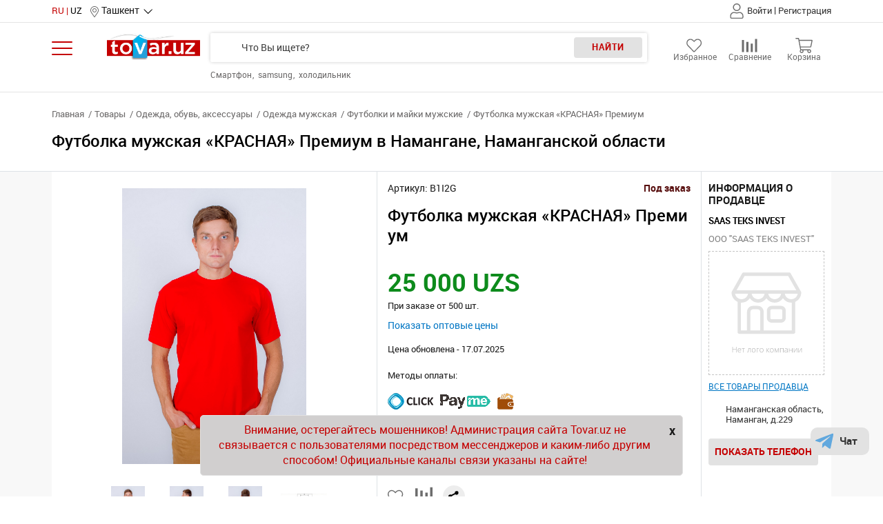

--- FILE ---
content_type: text/html; charset=UTF-8
request_url: https://tovar.uz/product/4088
body_size: 14681
content:
<!DOCTYPE html>
<html lang="ru">
<head     prefix="og: http://ogp.me/ns#
        fb: http://ogp.me/ns/fb#
        product: http://ogp.me/ns/product#">
    <meta charset="UTF-8">
    <meta name="viewport" content="width=device-width, initial-scale=1, shrink-to-fit=no">
    <meta http-equiv="X-UA-Compatible" content="ie=edge">

    <link rel="apple-touch-icon" sizes="180x180" href="/apple-touch-icon.png">
    <link rel="icon" type="image/png" sizes="32x32" href="/favicon-32x32.png">
    <link rel="icon" type="image/png" sizes="16x16" href="/favicon-16x16.png">
    <link rel="manifest" href="/site.webmanifest">
    <link rel="mask-icon" href="/safari-pinned-tab.svg" color="#c92123">
    <meta name="msapplication-TileColor" content="#603cba">
    <meta name="theme-color" content="#ffffff">
    <meta name="yandex-verification" content="3af44d17485893a1"/>
    
    <!-- Google Tag Manager -->
<script>(function(w,d,s,l,i){w[l]=w[l]||[];w[l].push({'gtm.start':
            new Date().getTime(),event:'gtm.js'});var f=d.getElementsByTagName(s)[0],
        j=d.createElement(s),dl=l!='dataLayer'?'&l='+l:'';j.async=true;j.src=
        'https://www.googletagmanager.com/gtm.js?id='+i+dl;f.parentNode.insertBefore(j,f);
    })(window,document,'script','dataLayer','GTM-T8HN33S');</script>
<!-- End Google Tag Manager -->

<!-- Yandex.Metrika counter -->
<script type="text/javascript" >
    (function(m,e,t,r,i,k,a){m[i]=m[i]||function(){(m[i].a=m[i].a||[]).push(arguments)};
        m[i].l=1*new Date();
        for (var j = 0; j < document.scripts.length; j++) {if (document.scripts[j].src === r) { return; }}
        k=e.createElement(t),a=e.getElementsByTagName(t)[0],k.async=1,k.src=r,a.parentNode.insertBefore(k,a)})
    (window, document, "script", "https://mc.yandex.ru/metrika/tag.js", "ym");

    ym(56601619, "init", {
        clickmap:true,
        trackLinks:true,
        accurateTrackBounce:true,
        webvisor:true,
        ecommerce:"dataLayer"
    });
</script>
<noscript><div><img src="https://mc.yandex.ru/watch/56601619" style="position:absolute; left:-9999px;" alt="" /></div></noscript>
<!-- /Yandex.Metrika counter -->
<!-- Google banners -->
<script async src="https://pagead2.googlesyndication.com/pagead/js/adsbygoogle.js?client=ca-pub-4208419389812571"
     crossorigin="anonymous">
</script>
<!-- /Google banners -->
<!- -Yandex AdFox -->
<script>window.yaContextCb = window.yaContextCb || []</script>
<script src="https://yandex.ru/ads/system/context.js" async></script>
<!-- End Yandex AdFox -->
            <link rel="alternate" href="https://tovar.uz/product/4088" hreflang="ru"/>
    <link rel="alternate" href="https://tovar.uz/uz/product/4088" hreflang="uz"/>
    <link rel="alternate" href="https://tovar.uz/product/4088" hreflang="x-default"/>
<title>Купить Футболка мужская «КРАСНАЯ» Премиум в Намангане, (Арт: B1I2G) - Tovar.uz</title>
<meta name="description" content="🚚 Закажите Футболка мужская «КРАСНАЯ» Премиум от 25000 сум с доставкой по всему Узбекистану 👍Выгодные цены ⚡️Фото ✔️Описание ⭐️Отзывы покупателей ✔️Продажа товаров ⏩Выгодная рассрочка на Tovar.uz! (B1I2G)">
<meta property="og:title" content="Купить Футболка мужская «КРАСНАЯ» Премиум в Намангане, (Арт: B1I2G) - Tovar.uz">
<meta property="og:url" content="https://tovar.uz/product/4088">
<meta property="og:description" content="🚚 Закажите Футболка мужская «КРАСНАЯ» Премиум от 25000 сум с доставкой по всему Узбекистану 👍Выгодные цены ⚡️Фото ✔️Описание ⭐️Отзывы покупателей ✔️Продажа товаров ⏩Выгодная рассрочка на Tovar.uz! (B1I2G)">
    <link rel="canonical" href="https://tovar.uz/product/4088">
    <meta property="og:type" content="og:product">
    <meta property="product:price:amount" content="">
    <meta property="product:price:currency" content="">
<meta property="og:image" content="/images/company/725/tovar/4088/o_1_5ebc337cb86d2.jpg"/>
    <script type="application/ld+json">[{"@context":"https:\/\/www.schema.org","@type":"Product","name":"Футболка мужская «КРАСНАЯ» Премиум НаманганеНаманганской области","category":"Футболки и майки мужские","sku":"B1I2G","url":"\/product\/4088","offers":{"@type":"Offer","availability":"https:\/\/schema.org\/PreSale","priceCurrency":"UZS","price":"25000","url":"\/product\/4088"},"image":"\/images\/company\/725\/tovar\/4088\/o_1_5ebc337cb86d2.jpg","itemCondition":"Новое","description":"Хлопковые футболки известны всем и являются классикой, проверенной временем. Они не потеряли своей привлекательности на протяжении многих лет благодаря отличным потребительским свойствам. Качественный хлопок исключительно приятен и комфортен при носке, устойчив к стиркам, а цена хлопковой футболки относительно невысока. Эти качества позволяют с ..."},{"@context":"https:\/\/www.schema.org","@type":"BreadcrumbList","itemListElement":[{"@type":"ListItem","position":1,"name":"Товары","item":"https:\/\/tovar.uz\/categories\/1_simple_goods"},{"@type":"ListItem","position":2,"name":"Одежда, обувь, аксессуары","item":"https:\/\/tovar.uz\/categories\/5658_odejda_obuv_aksessuary"},{"@type":"ListItem","position":3,"name":"Одежда мужская","item":"https:\/\/tovar.uz\/categories\/5941_odejda_mujskaya"},{"@type":"ListItem","position":4,"name":"Футболки и майки мужские","item":"https:\/\/tovar.uz\/categories\/5942_futbolki_i_mayki_mujskie"},{"@type":"ListItem","position":5,"name":"Футболка мужская «КРАСНАЯ» Премиум"}]}]</script>
    <link rel="preload" href="/website/fonts/Roboto/RobotoRegular.woff2" as="font" type="font/woff2" crossorigin="anonymous">
    <link rel="preload" href="/website/fonts/Roboto/RobotoBold.woff2" as="font" type="font/woff2" crossorigin="anonymous">
    <link rel="preload" href="/website/fonts/Roboto/RobotoLight.woff2" as="font" type="font/woff2" crossorigin="anonymous">
    <link rel="preload" href="/website/fonts/Roboto/RobotoMedium.woff2" as="font" type="font/woff2" crossorigin="anonymous">

    <meta name="csrf-param" content="_csrf">
<meta name="csrf-token" content="ok8P0X-l4NFjo3YfN29vTkenh_k9g47lGuDB7JuU207qGFiWJZexpyngKS1dLAY_KpLBrmvxt7wo0Y2H3s6OHA==">
<link href="/website/library/css/slick.css?v=1618318794" rel="stylesheet">
<link href="/website/library/css/owl.carousel.min.css?v=1618318794" rel="stylesheet">
<link href="/website/library/css/jquery.fancyBox.min.css?v=1621502840" rel="stylesheet">
<link href="/website/library/css/tooltipster/tooltipster.bundle.css?v=1624276615" rel="stylesheet">
<link href="/website/library/css/tooltipster/themes/tooltipster-sideTip-light.min.css?v=1623231737" rel="stylesheet">
<link href="/website/categories.product/css/promProduct.css?v=1654579401" rel="stylesheet">
<link href="/website/main/css/bootstrap-grid.min.css?v=1661751391" rel="stylesheet">
<link href="/website/main/css/mmenu.min.css?v=1661751391" rel="stylesheet">
<link href="/website/main/css/main.css?v=1753880336" rel="stylesheet">
<link href="/website/main/css/responsive.css?v=1635403017" rel="stylesheet"></head>
<body class="mm-wrapper">

<nav id="mmenu"
     class="mm-menu mm-menu_offcanvas mm-menu_selected-hover mm-menu_selected-parent mm-menu_pagedim-black mm-menu_widescreen mm-menu_effect-menu-slide mm-menu_fullscreen mm-menu_theme-white mm-menu_multiline">
    <div class="mm-navbars_top">
        <div class="mm-navbar">
            <div id="navbarHeader" class="d-flex align-items-center justify-content-between mMenuMegaHeader">
                <div class="megaMenuLogo">
                    <img src="/img/logo.png" alt="tovar.uz">
                </div>
                <div class="d-flex align-items-center justify-content-between mm-lang-wrap">
                    

<div class="header__top__language d-flex align-items-center">

    
        <span class="header__top__language__link active">RU</span>
    
        <a class="header__top__language__link" href="/uz/product/4088">UZ</a>
    </div>

                    <a id="mMenuClose" class="mm-btn my-btn mm-btn_close mm-navbar__btn" href="javascript:void(0);">
                        <span class="mm-sronly">Close menu</span>
                    </a>
                </div>
            </div>
        </div>
        <div class="mm-navbar">
            <div id="navbarAuth">
                <div class="w-100">
                    <div class="auth-wrap w-100 h-100 d-flex align-items-center justify-content-center">
                                                                                                    <noindex>
                            <ul class="list-unstyled auth-list d-flex align-items-center justify-content-center mb-0">
                                <li><a href="/login" rel="nofollow">Войти</a></li>
                                <li><a href="/signup" rel="nofollow">Регистрация</a></li>
                            </ul>
                        </noindex>
                                            </div>
                    <noindex>
                        <div class="auth-wrap w-100 h-100 d-flex align-items-center justify-content-center">
                            <a class="mmTopStar" href="/favorites" rel="nofollow">
                                <span class="mmStarNumber headerStarNumber d-flex align-items-center justify-content-center hide"></span>
                                <svg class="mmIconSvgHeartBold">
                                    <use xlink:href="/img/svg_sprites/svg_sprites_tvr.svg#svg-heartLight"></use>
                                </svg>
                                <span class="mmStartText">Избранное</span>
                            </a>
                                                        <a href="/compare" class="mmTopCompare" rel="nofollow">
                                <span class="mmCompareNumber d-flex align-items-center
                                    justify-cont ent-center hide">
                                                                    </span>
                                <svg class="mmIconSvgCompareTop">
                                    <use xlink:href="/img/svg_sprites/svg_sprites_tvr.svg#svgCompareTvr"></use>
                                </svg>
                                <span class="mmCompareText">Сравнение</span>
                            </a>
                            <a href="/cart" class="mmTopCart" rel="nofollow">
                                <span class="mmTopCartNumber headerTopCartNumber d-flex align-items-center
                                justify-content-center hide">
                                                                    </span>
                                <svg class="mmIconSvgCartTop">
                                    <use xlink:href="/img/svg_sprites/svg_sprites_tvr.svg#svg-cartLight"></use>
                                </svg>
                                <span class="mmCartText">Корзина</span>
                            </a>
                        </div>
                    </noindex>
                </div>
            </div>
        </div>
        <div class="mm-navbar js-mainTitle">
            <a class="mm-navbar__title"><span>Меню</span></a>
        </div>
    </div>
    <div class="mm-panels">
        <div id="panel-menu" class="mm-panel mm-panel_opened">
            <ul class="mm-listview js-mMenuRubricyte">
                <li class="mm-listitem" data-id="mm-1" data-type="simple_goods">
                    <a class="mm-btn mm-btn_next mm-listitem__btn mm-listitem__text" href="javascript:void(0);">
                        Товары                        <span class="mm-sronly">Open submenu</span>
                    </a>
                </li>
                <li class="mm-listitem" data-id="mm-9" data-type="industrial_goods">
                    <a class="mm-btn mm-btn_next mm-listitem__btn mm-listitem__text" href="javascript:void(0);">
                        Товары для бизнеса                        <span class="mm-sronly">Open submenu</span></a></li>
                <li class="mm-listitem" data-id="mm-10" data-type="service">
                    <a class="mm-btn mm-btn_next mm-listitem__btn mm-listitem__text" href="javascript:void(0);">
                        Услуги                        <span class="mm-sronly">Open submenu</span></a>
                </li>
            </ul>
                    </div>
        <div id="mm-1" class="mm-panel mm-hidden" style="display: none"></div>
    </div>
</nav>
<div id="mm-0" class="mm-page mm-slideout">
    <div class="b-wrap">
        
<!-- Google Tag Manager (noscript) -->
<noscript><iframe src="https://www.googletagmanager.com/ns.html?id=GTM-T8HN33S"
                  height="0" width="0" style="display:none;visibility:hidden"></iframe></noscript>
<!-- End Google Tag Manager (noscript) -->

<header class="header bgcolor-4">
    <div class="header__top__mobile d-flex align-items-center justify-content-between d-md-none">
        <div class="d-flex align-items-center">
            <a class="hamburgerMobile" id="mMenuHamburger" href="javascript:void(0);"><img src="/img/hamburger.svg" alt=""></a>
                            <a class="header__nav__logo header__mobile__logo" href="/" title="На главную">
                    <img src="/img/logo.png" alt="logo tovar.uz">
                </a>
                    </div>
        <noindex>
            <div class="d-flex align-items-center justify-content-center">
                <a class="headerTopStar" href="/favorites" rel="nofollow">
                    <span class="headerStarNumber d-flex align-items-center justify-content-center hide">
                                            </span>
                    <svg class="iconSvgHeartBold">
                        <use xlink:href="/img/svg_sprites/svg_sprites_tvr.svg#svg-heartLight"></use>
                    </svg>
                    <span class="headerTopText d-none d-sm-block">Избранное</span>
                </a>
                                <a href="/cart" class="headerTopCart" rel="nofollow">
                    <span
                        class="headerTopCartNumber d-flex align-items-center justify-content-center  hide"
                    >
                                            </span>
                    <svg class="iconSvgCartTop">
                        <use xlink:href="/img/svg_sprites/svg_sprites_tvr.svg#svg-cartLight"></use>
                    </svg>
                    <span class="headerTopText d-none d-sm-block">Корзина</span>
                </a>
            </div>
        </noindex>
    </div>
    <div class="header__nav__mobile">
        <div class="locationRegion d-flex flex-column align-items-center mb-3">
            <div class="locationItem js-locationModal d-flex align-items-center">
                <svg class="iconMapMarker">
                    <use xlink:href="/img/svg_sprites/svg_sprites_tvr.svg#svgMapMarker"></use>
                </svg>
                                Ташкент            </div>
        </div>
        <div class="header__nav__search header__nav__search--mobile">
            <form id="form-search-id-mob" role="search"
                  action="/search"
                  class="header__nav__search__form">
                <input type="hidden" id="search-pointer-id" value="0">
                <input type="text" name="search" id="search-id-mob"
                       autocomplete="off" value=""
                       placeholder="Что Вы ищете?">
                <button type="submit" class="header__nav__search__form__btn">
                    Найти                </button>
            </form>
            <div id="search-result-id-mob" class="search__result scroll" style="display: none"></div>
            <div class="white-overlay" style="z-index: 99; display: none"></div>
                            <ul class="top-pro list-unstyled d-flex flex-wrap mt-3 mb-0">
                                            <li class="mb-1 mb-md-0">
                            <a href="/search?search=Смартфон">
                                Смартфон                            </a>
                        </li>
                                            <li class="mb-1 mb-md-0">
                            <a href="/search?search=samsung">
                                samsung                            </a>
                        </li>
                                            <li class="mb-1 mb-md-0">
                            <a href="/search?search=холодильник">
                                холодильник                            </a>
                        </li>
                                    </ul>
                    </div>
    </div>
    <div class="header__top">
        <div class="container locationParent d-flex align-items-center justify-content-between">
            <div class="d-flex align-items-center">
                

<div class="header__top__language d-flex align-items-center">

    
        <span class="header__top__language__link active">RU</span>
    
        <a class="header__top__language__link" href="/uz/product/4088">UZ</a>
    </div>

                <div class="locationRegion d-flex flex-column align-items-center">
                    <div class="locationItem js-locationModal d-flex align-items-center">
                        <svg class="iconMapMarker">
                            <use xlink:href="/img/svg_sprites/svg_sprites_tvr.svg#svgMapMarker"></use>
                        </svg>
                        Ташкент                    </div>
                </div>
            </div>
            <div class="d-flex align-items-center">
                <noindex>
                    <div class="d-flex justify-content-between d-xl-none">
                        <a class="headerTopStar" href="/favorites" rel="nofollow">
                            <span
                                class="headerStarNumber d-flex align-items-center justify-content-center hide"
                            >
                                                            </span>
                            <svg class="iconSvgHeartBold">
                                <use xlink:href="/img/svg_sprites/svg_sprites_tvr.svg#svg-heartLight"></use>
                            </svg>
                            <span class="headerTopText">Избранное</span>
                        </a>
                                                                            <a href="/compare" class="headerTopCompare" rel="nofollow">
                                <span class="headerCompareNumber d-flex align-items-center
                                    justify-content-center hide">
                                                                    </span>
                                <svg class="iconSvgCompareTop">
                                    <use xlink:href="/img/svg_sprites/svg_sprites_tvr.svg#svgCompareTvr"></use>
                                </svg>
                                <span class="headerTopText">Сравнение</span>
                            </a>
                                                <a href="/cart" class="headerTopCart" rel="nofollow">
                            <span class="headerTopCartNumber d-flex align-items-center
                                    justify-content-center hide">
                                                            </span>
                            <svg class="iconSvgCartTop">
                                <use xlink:href="/img/svg_sprites/svg_sprites_tvr.svg#svg-cartLight"></use>
                            </svg>
                            <span class="headerTopText">Корзина</span>
                        </a>
                    </div>
                </noindex>
                    <noindex>
        <div class="header__top__avatar top-left d-flex align-items-center">
            <svg class="svg-userTop">
                <use xlink:href="/img/svg_sprites/svg_sprites_tvr.svg#svg-user-tvr"></use>
            </svg>
            <a class="header__top__avatar" href="/login" rel="nofollow">
                Войти            </a>
            <div class="separator">|</div>
            <div class="header__top__avatar">
                <a href="/signup" rel="nofollow">
                    Регистрация                </a>
            </div>
        </div>
    </noindex>
            </div>
        </div>
    </div>
    <div class="header__nav header__nav--not">
        <div id="js-MediumMenuMega" class="container megaMenu-wrapTop align-items-start d-flex">
            <div class="hamburger-rubric js-MediumHamburger">
                <img src="/img/hamburger.svg" alt="">
            </div>
                            <a class="header__nav__logo" href="/" title="На главную">
                    <img src="/img/logo.png" alt="">
                </a>
            
            <div class="main-search">
                <div class="rubric  rubric-in-search justify-content-center">
                    <input type="hidden" id="categ-type-id" name="t" value="simple_goods"/>
                    <input type="hidden" id="dropdown-categ-flag-id" value="0">
                    <div class="wrap-drop wrap-drop__rubric d-flex align-items-center" id="drop1">
                        <span>
    Товары
</span>
<ul class="drop rubric__drop rubric-Drop list-unstyled mb-0">
            <li

                            class="selected"
             >
            <a value="simple_goods" onclick="SearchDDClick(this)" href="#">
                <b>Товары</b>            </a>

        </li>
            <li

             >
            <a value="all" onclick="SearchDDClick(this)" href="#">
                Все категории            </a>

        </li>
            <li

             >
            <a value="978" onclick="SearchDDClick(this)" href="#">
                Авто, мото            </a>

        </li>
            <li

             >
            <a value="6635" onclick="SearchDDClick(this)" href="#">
                Домашние животные и зоотовары            </a>

        </li>
            <li

             >
            <a value="594" onclick="SearchDDClick(this)" href="#">
                Дом и сад            </a>

        </li>
            <li

             >
            <a value="3093" onclick="SearchDDClick(this)" href="#">
                Инструмент            </a>

        </li>
            <li

             >
            <a value="7224" onclick="SearchDDClick(this)" href="#">
                Канцтовары            </a>

        </li>
            <li

             >
            <a value="6269" onclick="SearchDDClick(this)" href="#">
                Красота и здоровье            </a>

        </li>
            <li

             >
            <a value="5658" onclick="SearchDDClick(this)" href="#">
                Одежда, обувь, аксессуары            </a>

        </li>
            <li

             >
            <a value="6562" onclick="SearchDDClick(this)" href="#">
                Подарки, хобби, книги            </a>

        </li>
            <li

             >
            <a value="4748" onclick="SearchDDClick(this)" href="#">
                Предметы искусства и роскоши            </a>

        </li>
            <li

             >
            <a value="6034" onclick="SearchDDClick(this)" href="#">
                Продукты питания, напитки            </a>

        </li>
            <li

             >
            <a value="5316" onclick="SearchDDClick(this)" href="#">
                Свадебные товары            </a>

        </li>
            <li

             >
            <a value="4807" onclick="SearchDDClick(this)" href="#">
                Спорт и отдых            </a>

        </li>
            <li

             >
            <a value="2" onclick="SearchDDClick(this)" href="#">
                Строительство            </a>

        </li>
            <li

             >
            <a value="2655" onclick="SearchDDClick(this)" href="#">
                Техника и электроника            </a>

        </li>
            <li

             >
            <a value="5534" onclick="SearchDDClick(this)" href="#">
                Товары для детей            </a>

        </li>
            <li

             >
            <a value="industrial_goods" onclick="SearchDDClick(this)" href="#">
                <b>Товары для бизнеса</b>            </a>

        </li>
            <li

             >
            <a value="service" onclick="SearchDDClick(this)" href="#">
                <b>Услуги</b>            </a>

        </li>
    
</ul>                    </div>
                </div>
                <div class="header__nav__search">
                                        <form id="form-search-id" role="search"
                          action="/search"
                          class="header__nav__search__form">
                        <input type="hidden" name="category" id="category-select-id" value="simple_goods">
                        <input type="hidden" id="search-pointer-id" value="0">
                        <input type="text" name="search" id="search-id" autocomplete="off"
                               value=""
                               placeholder="Что Вы ищете?">
                        <button type="submit" id="search-btn"
                                class="tvr-btn-gainsborough header__nav__search__form__btn">
                            Найти                        </button>
                        <div class="search__result scroll2" id="search-result-id" style="display: none">
                        </div>
                    </form>
                                            <ul class="top-pro list-unstyled d-flex flex-wrap mb-0">
                                                            <li>
                                    <a href="/search?search=Смартфон">
                                        Смартфон                                    </a>
                                </li>
                                                            <li>
                                    <a href="/search?search=samsung">
                                        samsung                                    </a>
                                </li>
                                                            <li>
                                    <a href="/search?search=холодильник">
                                        холодильник                                    </a>
                                </li>
                                                    </ul>
                                    </div>
                <div id="serach-dialog-message" style="display: none">
                    <p class="error-msg-p">
                        Минимум 3 символа!                    </p>
                </div>
                <div id="serach-dialog-message-2" style="display: none">
                    <p class="error-msg-p">
                        Строка поиска пуста!                    </p>
                </div>

            </div>
            <noindex>
                <div class="d-none d-xl-flex justify-content-between">
                    <a class="headerTopStar" href="/favorites" rel="nofollow">
                        <span
                            class="headerStarNumber d-flex align-items-center justify-content-center hide"
                        >
                                                    </span>
                        <svg class="iconSvgHeartBold">
                            <use xlink:href="/img/svg_sprites/svg_sprites_tvr.svg#svg-heartLight"></use>
                        </svg>
                        <span class="headerTopText">Избранное</span>
                    </a>
                                                                <a href="/compare" class="headerTopCompare" rel="nofollow">
                                <span class="headerCompareNumber d-flex align-items-center justify-content-center hide">
                                                                    </span>
                            <svg class="iconSvgCompareTop">
                                <use xlink:href="/img/svg_sprites/svg_sprites_tvr.svg#svgCompareTvr"></use>
                            </svg>
                            <span class="headerTopText">Сравнение</span>
                        </a>
                                        <a href="/cart" class="headerTopCart" rel="nofollow">
                        <span
                            class="headerTopCartNumber d-flex align-items-center justify-content-center hide"
                        >
                                                    </span>
                        <svg class="iconSvgCartTop">
                            <use xlink:href="/img/svg_sprites/svg_sprites_tvr.svg#svg-cartLight"></use>
                        </svg>
                        <span class="headerTopText">Корзина</span>
                    </a>
                </div>
            </noindex>
            <div id="js-megaMenuId" class="mediumMenuMega col-over768-3 col-over992-3 col-over1200-3 d-none"></div>
        </div>

        <input type="hidden" id="current-lang-id" value="ru">
    </div>
</header>

<input type="hidden" value="" id="categ-keypres-id">
<input type='hidden' id='scr-data' curr_lang="ru">
<input type='hidden' id='scr-type' value="simple_goods">
<input type='hidden' id='scr-see-more-text' value="Смотреть больше">

<input type='hidden' id='scr-menu-simple_goods' value="Товары">
<input type='hidden' id='scr-menu-industrial_goods' value="Товары для бизнеса">
<input type='hidden' id='scr-menu-service' value="Услуги">
<input type="hidden" name="rgn" id="regionhidden-id" value="1">


<input type='hidden' id='cabinet-in' value="0">
<div id="svg-arrow-div" style="display: none">
    <svg class="megaMenu__arrow">
        <use xlink:href="/img/svg_sprites/svg_sprites_tvr.svg#svg-arrow-down"></use>
    </svg>
</div>        <main class="b-container">
            <div class="page_content w-100">
                <div class="page-element pageTovar-1 bgcolor-5">
    <div class="border-bottom bgcolor-4">
        <div class="container">
            <div class="header__breadcrumb">
                                    <ul class="breadcrumb list-unstyled">
                                <li class="breadcrumb-item">
                    <a href="/">
                        Главная                    </a>
                </li>
                                    <li class="breadcrumb-item">
                    <a href="/categories/1_simple_goods">
                        Товары                    </a>
                </li>
                                    <li class="breadcrumb-item">
                    <a href="/categories/5658_odejda_obuv_aksessuary">
                        Одежда, обувь, аксессуары                    </a>
                </li>
                                    <li class="breadcrumb-item">
                    <a href="/categories/5941_odejda_mujskaya">
                        Одежда мужская                    </a>
                </li>
                                    <li class="breadcrumb-item">
                    <a href="/categories/5942_futbolki_i_mayki_mujskie">
                        Футболки и майки мужские                    </a>
                </li>
                                    <li class="breadcrumb-item active">
                    Футболка мужская «КРАСНАЯ» Премиум                </li>
                        </ul>
    <h1 class="header__title">Футболка мужская «КРАСНАЯ» Премиум в Намангане, Наманганской области</h1>

            </div>
        </div>
    </div>
    <div class="container">
        <div class="row bgcolor-4 no-gutters">
            <div class="col-md-6 col-lg-5 col-xl-5 col-xxl-4">
                <div class="product-left h-100 pt-4">
                                                                    <div class="product-main-slider js-cardSlick">
                            <div class="product-slide">
                                <a data-fancybox="fancybox" href="/images/company/725/tovar/4088/o_1_5ebc337cb86d2.jpg">
                                    <img src="/images/company/725/tovar/4088/o_1_5ebc337cb86d2.jpg" alt="Футболка мужская «КРАСНАЯ» Премиум"
                                         title="Футболка мужская «КРАСНАЯ» Премиум">
                                </a>
                            </div>
                                                                                                                                                                                                                        <div class="product-slide">
                                        <a class="fancybox" data-fancybox="fancybox"
                                           href="/images/company/725/tovar/4088/o_2_5ebc337cdb781.jpg"
                                           title="Футболка мужская «КРАСНАЯ» Премиум">
                                            <img src="/images/company/725/tovar/4088/o_2_5ebc337cdb781.jpg" alt="Футболка мужская «КРАСНАЯ» Премиум">
                                        </a>
                                    </div>
                                                                                                                                                                <div class="product-slide">
                                        <a class="fancybox" data-fancybox="fancybox"
                                           href="/images/company/725/tovar/4088/o_3_5ebc337d077e7.jpg"
                                           title="Футболка мужская «КРАСНАЯ» Премиум">
                                            <img src="/images/company/725/tovar/4088/o_3_5ebc337d077e7.jpg" alt="Футболка мужская «КРАСНАЯ» Премиум">
                                        </a>
                                    </div>
                                                                                                                                                                <div class="product-slide">
                                        <a class="fancybox" data-fancybox="fancybox"
                                           href="/images/company/725/tovar/4088/o_1_5ebc371a02934.jpg"
                                           title="Футболка мужская «КРАСНАЯ» Премиум">
                                            <img src="/images/company/725/tovar/4088/o_1_5ebc371a02934.jpg" alt="Футболка мужская «КРАСНАЯ» Премиум">
                                        </a>
                                    </div>
                                                                                                                    </div>
                        <div class="product-nav-slider js-navSlick">
                                                            <div class="slick-item d-flex align-items-center justify-content-center">
                                    <img src="/images/company/725/tovar/4088/1_5ebc337cb86d2.jpg" alt="Футболка мужская «КРАСНАЯ» Премиум"
                                         title="Футболка мужская «КРАСНАЯ» Премиум">
                                </div>
                                                            <div class="slick-item d-flex align-items-center justify-content-center">
                                    <img src="/images/company/725/tovar/4088/2_5ebc337cdb781.jpg" alt="Футболка мужская «КРАСНАЯ» Премиум"
                                         title="Футболка мужская «КРАСНАЯ» Премиум">
                                </div>
                                                            <div class="slick-item d-flex align-items-center justify-content-center">
                                    <img src="/images/company/725/tovar/4088/3_5ebc337d077e7.jpg" alt="Футболка мужская «КРАСНАЯ» Премиум"
                                         title="Футболка мужская «КРАСНАЯ» Премиум">
                                </div>
                                                            <div class="slick-item d-flex align-items-center justify-content-center">
                                    <img src="/images/company/725/tovar/4088/1_5ebc371a02934.jpg" alt="Футболка мужская «КРАСНАЯ» Премиум"
                                         title="Футболка мужская «КРАСНАЯ» Премиум">
                                </div>
                                                    </div>
                                    </div>
            </div>
            <div class="col-md-6 col-lg-4 col-xl-5 col-xxl-6">
                <div class="product-center h-100">
                    <div class="product-center__text">
                        <div class="product-center__top">
                                                            <span class="vendor_code">
                                    Артикул: B1I2G                                </span>
                                                                                        <span class="not_available" style="color: #580f0f">
                                    Под заказ                                </span>
                                                    </div>
                        <h2 class="h2 product-center__title">
                            Футболка мужская «КРАСНАЯ» Премиум                        </h2>
                                                                            <div class="product-center__price">
                                                                                                                                            <span class="product-center__current-price">
                                                                                        <strong>
                                                25 000 UZS                                            </strong>
                                        </span>
                                        <div>
                                            При заказе от 500 шт.                                        </div>
                                                                                                                                        <p>
                                        <a data-type="show"
                                           data-show="Показать оптовые цены"
                                           data-hide="Скрыть оптовые цены"
                                           href="#" class="product-center__opt-price open-price">
                                            Показать оптовые цены                                        </a>
                                    </p>
                                    <div class="product-center__value">
                                                                                    <div class="product-center__value-item">
                                                                                                <strong>
                                                    25 000                                                    UZS                                                </strong>
                                                <span> -
                                                        от 500 шт.                                                </span>
                                            </div>
                                                                            </div>
                                                            </div>
                                                            <span>
                                    Цена обновлена - 17.07.2025                                </span>
                                                                        </div>
                                            <div class="product-center__payment">
                            <p>Методы оплаты:</p>
                            <div class="product-center__payment-row">
                                                                                                            <img src="/images/5dbbad10b510c.png"
                                         alt="Оплата: Click"
                                         title="Click">
                                                                                                            <img src="/images/5dbbad35121f6.png"
                                         alt="Оплата: Payme"
                                         title="Payme">
                                                                                                            <img src="/images/5df0972e78f54.png"
                                         alt="Оплата: Наличный расчёт"
                                         title="Наличный расчёт">
                                                            </div>
                        </div>
                                        <div class="d-flex justify-content-center mt-3">
                                                                                        <a href="javascript:void(0)"
                                       id="ord_btn_prod"
                                       class="tvr-btn tvr-btn-red pl-5 pr-5"
                                       data-type="product"
                                       data-id="4088"
                                       data-name="Футболка мужская «КРАСНАЯ» Премиум"
                                       onclick="AddToCart(this)"
                                       title="Добавить в корзину">
                                        Заказать                                    </a>
                                                                            </div>
                    <div class="product-center__order">
                        <div class="product-center__links">
                            <i class="in-select in-select--big"
                               title="Добавить в избранное"
                                                                    data-type="product" data-rel-id="4088"
                                    onclick="AddFavorite(this);"
                                 >
                                <svg class="iconSvgHeartBold">
                                    <use xlink:href="/img/svg_sprites/svg_sprites_tvr.svg#svg-heartLight"></use>
                                </svg>
                            </i>
                            <div class="iconCompare js-compare">
                                <i class="in-select in-select--big"
                                   title="Добавить в список сравнения"
                                   data-type="product"
                                   data-rel-id="4088"
                                   data-cat-id="5942"
                                   onclick="AddCompare(this);">
                                    <svg class="iconSvgCompare  ">
                                        <use xlink:href="/img/svg_sprites/svg_sprites_tvr.svg#svgCompareTvr"></use>
                                    </svg>
                                </i>
                                <div class="dropdownMenu d-none js-dropdownMenu">
                                    <a class="lincCompare" href="/compare">
                                        Перейти к сравнению                                    </a>
                                </div>
                            </div>
                            <div class="ya-share2" data-curtain
                                 data-shape="round" data-limit="0"
                                 data-more-button-type="short"
                                 data-copy="last"
                                 data-lang="ru"
                                 data-services="telegram,facebook,odnoklassniki,vkontakte,twitter,whatsapp,moimir"></div>

                        </div>
                    </div>
                </div>
            </div>
            <div class="col-md-12 col-lg-3 col-xl-2 col-xxl-2">
                                    <div class="product-right product_company_info h-100">
                        <div class="row mb-3">
                            <div class="col-lg-12">
                                <h3 class="h3 title-company-info">Информация о продавце</h3>
                                <a href="/company/info/725"
                                   class="product-right-title"
                                   title="SAAS TEKS INVEST">
                                    SAAS TEKS INVEST                                </a>
                                <div class="mer-lname">ООО &quot;SAAS TEKS INVEST&quot;</div>
                            </div>
                            <div class="mt-lg-2 mb-lg-2 col-lg-12 mt-3 mt-lg-0">
                                <a href="/company/info/725"
                                   class="product-image d-flex align-items-center justify-content-center"
                                   rel="nofollow">
                                                                            <img src="/img/no_logo.svg">
                                                                    </a>
                            </div>
                            <div class="col-lg-12 mt-3 mt-lg-0">
                                <a href="/company/info/725" class="all-products" rel="nofollow">
                                    Все товары продавца                                </a>
                            </div>
                        </div>
                        <div class="row">
                            <div class="col-md-12">
                                <div class="contacts__item">
                                    
                                                                            Наманганская область, Наманган, д.229                                                                    </div>
                            </div>
                            <div class="col-md-12">
                                                                    <button class="tvr-btn tvr-btn-gainsborough js-btnPhone"
                                            id="tel_btn_prod"
                                            onclick="ViewPhones('725')">
                                        Показать телефон                                    </button>
                                    <div class="contacts__item" id="contact-phone-id"></div>
                                                                                            </div>
                        </div>
                    </div>
                            </div>
        </div>
    </div>
        <div class="container">
        <div class="row product-content mt-2 mb-2">
            <div class="col-lg-9 col-xl-10">
                <div class="tabs-wrapper h-100">
                    <ul class="tabs d-xl-flex list-unstyled mb-0">
                        <li class="tab">
                            Описание                        </li>
                        <li class="tab">
                            Характеристики                        </li>
                                                                    </ul>
                    <div class="tab_content">
                        <div class="tab_item">
                            <h2>Подробное описание: Футболка мужская «КРАСНАЯ» Премиум</h2>
                            <p style="text-align:center;">Хлопковые футболки известны всем и являются классикой, проверенной временем. Они не потеряли своей привлекательности на протяжении многих лет благодаря отличным потребительским свойствам. Качественный хлопок исключительно приятен и комфортен при носке, устойчив к стиркам, а цена хлопковой футболки относительно невысока. Эти качества позволяют с успехом использовать футболки в повседневной жизни, как удобную легкую одежду; как спецодежду, необходимую представителям очень и очень многих профессий; для создания индивидуального корпоративного стиля различных организаций; в рекламных promo-акциях и при производстве рекламно-сувенирной продукции.</p>
<p style="text-align:center;">К перечисленным особенностям можно добавить, что наши футболки являются образцом высококачественной продукции.</p>
<p><strong>Характеристика полотна:</strong> Кулирная гладь, плотность футболки составляет 160 гр/м², в производстве используется бесшовная технология, что позволяет повысить комфорт при носке изделия. Особое внимание уделяется отбору сырья и красителей, это является залогом долгого срока использования футболки и устойчивости ее к выцветанию и потере формы. </p>
<p><strong>Хлопковая футболка идеально подходит для всех видов маркировки текстильных изделий:</strong></p>
<ul>
<li>Термотрансферная печать пленками и термобумагами</li>
<li>Шелкотрафаретная печать</li>
<li>Прямая печать в сувенирных принтерах</li>
<li>Вышивка</li>
</ul>
<p>Бесплатная доставка при заказе от 50шт.</p>                        </div>
                        <div class="tab_item table-info">
                            <h2>Технические характеристики</h2>
                                                            <div class="table">
                                                                                                                                                                                                                                                <div class="table-title">
                                                Основные характеристики:                                            </div>
                                                                                                                        <div class="table-body">
                                            <div class="table-row row">
                                                <div class="col-md-6">
                                                    <div class="table-column chntl tooltip-label d-flex mb-1 mb-md-0">
                                                        Страна-производитель                                                    </div>
                                                </div>
                                                <div class="col-md-6">
                                                    <ul class="table-column chntr list-unstyled">
                                                        Узбекистан                                                    </ul>
                                                </div>
                                            </div>
                                        </div>
                                                                                                                                                                                                    <div class="table-body">
                                            <div class="table-row row">
                                                <div class="col-md-6">
                                                    <div class="table-column chntl tooltip-label d-flex mb-1 mb-md-0">
                                                        Состояние                                                    </div>
                                                </div>
                                                <div class="col-md-6">
                                                    <ul class="table-column chntr list-unstyled">
                                                        Новое                                                    </ul>
                                                </div>
                                            </div>
                                        </div>
                                                                                                                                                                                                    <div class="table-body">
                                            <div class="table-row row">
                                                <div class="col-md-6">
                                                    <div class="table-column chntl tooltip-label d-flex mb-1 mb-md-0">
                                                        Мoдель                                                    </div>
                                                </div>
                                                <div class="col-md-6">
                                                    <ul class="table-column chntr list-unstyled">
                                                        <li class='liTwo'>Футболка</li>                                                    </ul>
                                                </div>
                                            </div>
                                        </div>
                                                                                                                                                                                                    <div class="table-body">
                                            <div class="table-row row">
                                                <div class="col-md-6">
                                                    <div class="table-column chntl tooltip-label d-flex mb-1 mb-md-0">
                                                        Размер мужской одежды (RU)                                                    </div>
                                                </div>
                                                <div class="col-md-6">
                                                    <ul class="table-column chntr list-unstyled">
                                                        <li class='liOne'>46, </li><li class='liOne'>48, </li><li class='liOne'>50, </li><li class='liOne'>52, </li><li class='liTwo'>54</li>                                                    </ul>
                                                </div>
                                            </div>
                                        </div>
                                                                                                                                                                                                    <div class="table-body">
                                            <div class="table-row row">
                                                <div class="col-md-6">
                                                    <div class="table-column chntl tooltip-label d-flex mb-1 mb-md-0">
                                                        Международный размер                                                    </div>
                                                </div>
                                                <div class="col-md-6">
                                                    <ul class="table-column chntr list-unstyled">
                                                        <li class='liOne'>L, </li><li class='liOne'>M, </li><li class='liOne'>S, </li><li class='liOne'>XL, </li><li class='liTwo'>XXL</li>                                                    </ul>
                                                </div>
                                            </div>
                                        </div>
                                                                                                                                                                                                    <div class="table-body">
                                            <div class="table-row row">
                                                <div class="col-md-6">
                                                    <div class="table-column chntl tooltip-label d-flex mb-1 mb-md-0">
                                                        Тип ткани                                                    </div>
                                                </div>
                                                <div class="col-md-6">
                                                    <ul class="table-column chntr list-unstyled">
                                                        <li class='liTwo'>Трикотаж</li>                                                    </ul>
                                                </div>
                                            </div>
                                        </div>
                                                                                                                                                                                                                                                    <div class="table-title">
                                                Дополнительные характеристики:                                            </div>
                                                                                <div class="table-body">
                                            <div class="table-row row">
                                                <div class="col-md-6">
                                                    <div class="table-column chntl tooltip-label d-flex mb-1 mb-md-0">
                                                        Силуэт                                                    </div>
                                                </div>
                                                <div class="col-md-6">
                                                    <ul class="table-column chntr list-unstyled">
                                                        <li class='liTwo'>Прямой</li>                                                    </ul>
                                                </div>
                                            </div>
                                        </div>
                                                                                                                                                                                                    <div class="table-body">
                                            <div class="table-row row">
                                                <div class="col-md-6">
                                                    <div class="table-column chntl tooltip-label d-flex mb-1 mb-md-0">
                                                        Фасон выреза горловины                                                    </div>
                                                </div>
                                                <div class="col-md-6">
                                                    <ul class="table-column chntr list-unstyled">
                                                        <li class='liTwo'>Круглый</li>                                                    </ul>
                                                </div>
                                            </div>
                                        </div>
                                                                    </div>
                                                    </div>
                                                                                            </div>
                </div>
            </div>
            <div class="col-lg-3 col-xl-2 d-md-none d-lg-block">
                <div class="tovars"><div class="aside__creat-company d-none d-md-flex align-items-center flex-column justify-content-between mb-2">
    <span class="content__aside_2__text">
        Хотите продать<br />товар на tovar.uz??
    </span>
    <a href="/signup/company" class="content__aside_2__btn">
        Создать компанию    </a>
    </div>

</div>
            </div>
        </div>
    </div>
        <input type="hidden" id="auth-flag-id" value="0">
    <input type="hidden" id="auth-msg-id" value="Для данного действия необходима авторизация!">
            <div>
            <div class="js-lazyloadWidget" data-widget-name="WAssocProduct" style="height: 250px;"
                                    data-widget-param="{&quot;product_id&quot;:4088}"
                >
            </div>
        </div>
            <div>
            <div class="js-lazyloadWidget" data-widget-name="WRecomendateProduct" style="height: 250px;"
                >
            </div>
        </div>
            <div>
            <div class="js-lazyloadWidget" data-widget-name="WCategoriesRelated" style="height: 250px;"
                                    data-widget-param="{&quot;cat_id&quot;:5942,&quot;lang&quot;:&quot;ru&quot;}"
                >
            </div>
        </div>
                    <div>
            <div class="js-lazyloadWidget" data-widget-name="WBrandCategories" style="height: 250px;"
                                    data-widget-param="{&quot;brand_id&quot;:null,&quot;brands&quot;:false}"
                >
            </div>
        </div>
                <div>
            <div class="js-lazyloadWidget" data-widget-name="WTopBrands" style="height: 250px;"
                >
            </div>
        </div>
            <div>
            <div class="js-lazyloadWidget" data-widget-name="WYouViewed" style="height: 250px;"
                >
            </div>
        </div>
</div>

<div class="modalUi-addBasket-item" id="modalUiAddBasket" style="display: none;">
    <div class="overlayUI"></div>
    <div class="d-flex align-items-center justify-content-center h-100">
        <div class="addBasket-modalUi">
            <svg class="modalUi-close">
                <use xlink:href="/img/svg_sprites/svg_sprites_tvr.svg#svg-close"></use>
            </svg>
            <div class="addBasket-modal__text">
                <div class="addBasket-modalInfo mb-2" id="add2cart_msg"></div>
                <span id="add2cart_item_nm"></span>
            </div>
                            <div class="tvrModalInfo">
                    Корзина доступна в режиме просмотра! Чтобы заказать товар или услугу, необходима авторизация!                </div>
                        <div class="addBasket-modalUi__wrap d-flex flex-wrap align-items-center justify-content-center justify-content-xd-between">
                <button class="tvr-btn tvr-btn-gainsborough btn-action btn-modalUi-close mb-2 mb-xd-0" type="button">
                    Продолжить покупки                </button>
                <a href="/cart"
                   class="tvr-btn tvr-btn-red btn-action btn-modalUi-close" type="button">
                    Перейти в корзину                </a>
            </div>
        </div>
    </div>
</div>

<div class="modalUi-arletInfoItem" id="modalUiGoodsInfo" style="display: none;">
    <div class="overlayUI"></div>
    <div class="d-flex align-items-center justify-content-center h-100">
        <div class="modalUiWrapInfo">
            <svg class="modalUi-close">
                <use xlink:href="/img/svg_sprites/svg_sprites_tvr.svg#svg-close"></use>
            </svg>
            <div class="ModalInfoText d-flex align-items-center justify-content-center h-100">
                <div class="jsGoodsOutOfStock d-none">
                    Товара больше нет в наличии                </div>
                <div class="jsGoodsItemOwner d-none">
                    Нельзя заказать свой товар или услугу!                </div>
                <div class="jsGoodsHidden d-none">
                    Товар/услуга не доступен для заказа                </div>
                <div class="jsServiceOutOfStock d-none">
                    Услуги больше нет в наличии                </div>
            </div>
        </div>
    </div>
</div>


<div
    id="cnt_try_phone"
    style="display: none"
    data-url="/ajax/check-count-try-phone"
    data-msg1="Количество попыток"
    data-msg2="Вы превысили лимит. Повторите через 12 часов."
></div>
<div
    id="phone_send_data"
    style="display: none"
    data-url-ps="/ajax/phone-send"
    data-url-pcc="/ajax/phone-code-check"
    data-msg1="Номер телефона добавлен"
    data-msg2="поле «Телефон» не заполнено"
>
</div>

<button class="js-smsModal" id="js-smsModal" style="display: none"></button>
<button id="js-smsVerification" style="display: none"></button>

        <div class="modalUi-aut" id="modalUiAut" style="display: none;">
        <div class="overlayUI"></div>
        <div class="d-flex align-items-center justify-content-center h-100">
            <div class="modalUiWrapAut">
                <svg class="modalUi-close">
                    <use xlink:href="/img/svg_sprites/svg_sprites_tvr.svg#svg-close"></use>
                </svg>
                <div class="modalWrapItem">
                    <div class="titleAut">Для данного действия необходима авторизация!</div>
                    <div class="row">
                        <div class="col-xd-6 mb-2 mb-xd-0">
                            <a class="tvr-btn tvr-btn-red" href="/signup">Зарегистрироваться</a>
                        </div>
                        <div class="col-xd-6">
                            <a class="tvr-btn tvr-btn-red" href="/login">Войти</a>
                        </div>
                    </div>
                </div>
            </div>
        </div>
    </div>
<div class="ag_bl_cls_nm" data-name=".product-center"></div>



                            </div>
        </main>
        
<footer class="b-footer">
    <div class="footer__top">
        <div class="container">
            <div class="row mt-2 mb-2 tr-table">
                <section class="col-md-4 col-lg-3 pt-2 pb-2 mt-1 mb-1 td-table">
                    <h3 class="h3 f-title__after fontColor-1 js-f__title mr-md-2" data-id="id-1">Покупателям</h3>
                    <ul id="id-1" class="footer-content-list list-unstyled js-contentList d-md-block mb-0 mt-2 mr-md-2">
                        <li>
                            <a href="/help?p=201&help_t=user" rel="nofollow">
                                Как зарегистироваться                            </a>
                        </li>
                        <li>
                            <a href="/help?p=202&help_t=user" rel="nofollow">
                                Как пользоваться поиском                            </a>
                        </li>
                    </ul>
                </section>
                <section class="col-md-4 col-lg-3 pt-2 pb-2 mt-1 mb-1 td-table">
                    <h3 class="h3 f-title__after fontColor-1 js-f__title ml-md-2 mr-md-2" data-id="id-2">Продавцам / Компаниям</h3>
                    <ul id="id-2" class="footer-content-list list-unstyled js-contentList d-md-block mb-0 mt-2 ml-md-2 mr-md-2">
                        <li>
                            <a href="/help?p=200&help_t=merchant" rel="nofollow">
                                Как добавить компанию                            </a>
                        </li>
                        <li>
                            <a href="/help?p=203&help_t=merchant" rel="nofollow">
                                Добавление товаров и услуг                            </a>
                        </li>
                        <li>
                            <a href="/help?p=204&help_t=merchant" rel="nofollow">
                                Личный кабинет компании                            </a>
                        </li>
                    </ul>
                </section>
                <section class="col-md-4 col-lg-3 pt-2 pb-2 mt-1 mb-1 td-table">
                    <h3 class="h3 f-title__after fontColor-1 js-f__title ml-md-2 mr-lg-2" data-id="id-3">Информация</h3>
                    <ul id="id-3" class="footer-content-list list-unstyled js-contentList d-md-block mb-0 mt-2 ml-md-2 mr-lg-2">
                        <li><a href="/oferta" rel="nofollow">
                                Правила и соглашения                            </a></li>
                        <li><a href="/oferta/6" rel="nofollow">
                                О проекте</a>
                        </li>
                        <li><a href="/help" rel="nofollow">
                                Справка                            </a>
                        </li>
                    </ul>
                </section>
                <section class="col-md-12 col-lg-3 pt-2 pb-2 mt-1 mb-1 td-table">
                    <h3 class="h3 fontColor-1 d-flex justify-content-center d-md-block ml-lg-2">Социальные сети</h3>
                    <ul class="footer-social-list list-unstyled mt-3 mb-3 d-flex justify-content-center justify-content-md-start ml-lg-2 ">
                        <li>
                            <a class="d-inline-block" href="https://www.facebook.com/tovar.uz" target="_blank" rel="nofollow">
                                <svg class="social-icons">
                                    <use xlink:href="/img/svg_sprites/svg_sprites_tvr.svg#svg-facebook"></use>
                                </svg>
                            </a>
                        </li>
                        <li>
                            <a class="d-inline-block" href="https://t.me/tovaruz_official" target="_blank" rel="nofollow">
                                <svg class="social-icons">
                                    <use xlink:href="/img/svg_sprites/svg_sprites_tvr.svg#svg-telegram"></use>
                                </svg>
                            </a>
                        </li>
                        <li>
                            <a class="d-inline-block" href="https://www.instagram.com/tovar.uz_official/" target="_blank" rel="nofollow">
                                <img class="b-icon__instagram" src="/img/svg__icons/instagram.svg" alt="">
                            </a>
                        </li>
                        <li>
                            <a class="d-inline-block" href="https://youtu.be/UIlBWzaTKOk" target="_blank" rel="nofollow">
                                <svg class="social-icons">
                                    <use xlink:href="/img/svg_sprites/svg_sprites_tvr.svg#svg-youtube"></use>
                                </svg>
                            </a>
                        </li>
                    </ul>
                    <div class="row">
                        <div class="col-6 col-md-4 col-lg-6 offset-3 offset-md-0">
                            <div class="f-logo ml-lg-2">
                                                                    <a href="/" title="На главную">
                                        <img src="/img/logo.png" alt="logo tovar.uz">
                                    </a>
                                                            </div>
                        </div>
                    </div>
                </section>
            </div>
        </div>
    </div>
    <div class="footer__project">
        <div class="container">
            <div class="row">
                <div class="col-md-5">
                    <strong class="project-com d-flex justify-content-center justify-content-md-start w-100">
                        <p>Проект компании <a href="https://www.goldenpages.uz/" target="_blank" rel="nofollow">Golden Pages</a></p>                    </strong>
                </div>
                <div class="col-md-6 d-flex justify-content-center justify-content-md-start w-100">
                    <small class="f-copy">
                        &copy; 2020-2026 tovar.uz | Все права защищены                    </small>
                </div>
            </div>
        </div>
    </div>
</footer>

<div class="white-overlay" style="z-index: 99"></div>
<div class="js-overlay-megaMenu d-none"></div>
<div class="js-overlay-mediumMegaMenu d-none"></div>

<div class="on-top" aria-label="scroll top">
    <img src="/img/arrow-up-new.svg" alt="scroll top" width="60px" height="60px">
</div>
<div class="btnChatTelegram">
    <a class="telegramLink d-flex align-items-center" href="https://t.me/tovaruz_official" target="_blank" rel="nofollow">
        <svg class="svgChatTelegram">
            <use xlink:href="/img/svg_sprites/svg_sprites_tvr.svg#svgTelegram"></use>
        </svg>
        <span class="telegramName">Чат</span>
    </a>
</div>

<script async src="https://www.googletagmanager.com/gtag/js?id=UA-164343058-1"></script>
</body>
</html>
        <script>
            function QaqalNa(e) {
                setTimeout(function () {
                    salsa(e);
                }, 5);
            }

            function salsa(e) {

                var ss = jQuery('.modal-backdrop');
                var ss4 = jQuery(e).next().children().children().find('.modal-header');
                var ss2 = jQuery('.modal-content');
                var ss3 = jQuery(e).next().children();


                if (ss != undefined) {
                    ss.css('background-color', 'transparent');
                }
                if (ss2 != undefined) {
                    ss2.css('box-shadow', 'none');
                }
                if (ss3 != undefined) {
                    ss3.css('width', '34%');
                    ss3.css('left', '11%');
                }
                if (ss4 != undefined) {
                    ss4.hide();
                }

            }

            function BannerClick(e) {
                var t = jQuery(e);
                var procType = "click";
                var bannerType = t.attr("data-type");
                var bannerId = t.attr("data-id");
                var bannerUrl = t.attr("data-url");

                jQuery.ajax({
                    type: "POST",
                    url: "/ajax/banner-stat",
                    dataType: "json",
                    data: {
                        bannerType: bannerType,
                        bannerId: bannerId,
                        procType: procType

                    },
                    success: function (answ) {

                    }
                });
                window.open(bannerUrl, "_blank");
            }

            function searchCategClick(e) {
                var t = jQuery(e);
                var url = t.attr("data-url");
                window.location = url;
            }

            function searchClick(e) {
                var t = jQuery(e);
                var url = t.attr("data-url");
                var categ = jQuery("#category-select-id").val();
                window.location = url + "&category=" + categ;
            }

            // function preloadImgItem() {
            //
            //     jQuery('.owl-stage').find('img').each(function () {
            //         jQuery(this).attr('src', jQuery(this).attr('data-src'));
            //         jQuery(this).show();
            //     });
            // }
            //
            //
            // function preloadImgFull(){
            //
            //     jQuery('.page-content').find('img').each(function () {
            //         jQuery(this).attr('src',jQuery(this).attr('data-src'));
            //         jQuery(this).show();
            //     });
            // }


        </script>
    </div>
</div>
<div class="alert-about-fishing">
    <div class="close-alert">x</div>
    <div class="alert-body"> <span style="color:#c40001;">Внимание, остерегайтесь мошенников! Администрация сайта Tovar.uz не связывается с пользователями посредством мессенджеров и каким-либо другим способом! Официальные каналы связи указаны на сайте!</span></div>
</div>

<input type="hidden" id="search-value-rubric" value="В рубрике:">
<input type="hidden" id="search-value-goods" value="В товарах:">
<input type="hidden" id="search-value-services" value="В услугах:">
<input type="hidden" id="search-value-brands" value=" в брэндах: ">
<input type="hidden" id="go-to-link-mobile-menu" value="Перейти">
<input type="hidden" id="process-name" value="product">
<input type="hidden" id="rgn-translit" value="">
<input type="hidden" id="mobile-menu-state-id" data-text="" value="0">
<div id="mMenuOverlayClose" class="mm-wrapper__blocker mm-slideout">
    <a href="#mm-0">
        <span class="mm-sronly">Close menu</span>
    </a>
</div>
<div id="svg-arrow-div" style="display: none">
    <svg class="megaMenu__arrow">
        <use xlink:href="/img/svg_sprites/svg_sprites_tvr.svg#svg-arrow-down"></use>
    </svg>
</div>

<div class="modalUiLocationRegion" id="locationRegion" style="display: none;">
    <div class="overlayUI"></div>
    <div class="d-flex align-items-center justify-content-center h-100">
        <div class="modalUiWrapRegion">
            <svg class="modalUi-close">
                <use xlink:href="/img/svg_sprites/svg_sprites_tvr.svg#svg-close"></use>
            </svg>
            <div class="modalTitleRegion mb-3">Выберите ваш регион</div>
            <div class="row">
                <div class="col-12">
                    <div class="currentRegion">
                        Ташкент                    </div>
                    <ul class="listRegion list-unstyled mb-0">
                                                        <li>
                                    <span class="itemRegion" onclick="setNewRegion('2')">
                                        Узбекистан                                    </span>
                                </li>
                                                            <li>
                                    <span class="itemRegion" onclick="setNewRegion('336')">
                                        Андижанская область                                    </span>
                                </li>
                                                            <li>
                                    <span class="itemRegion" onclick="setNewRegion('331')">
                                        Бухарская область                                    </span>
                                </li>
                                                            <li>
                                    <span class="itemRegion" onclick="setNewRegion('337')">
                                        Джизакская область                                    </span>
                                </li>
                                                            <li>
                                    <span class="itemRegion" onclick="setNewRegion('329')">
                                        Кашкадарьинская область                                    </span>
                                </li>
                                                            <li>
                                    <span class="itemRegion" onclick="setNewRegion('338')">
                                        Навоийская область                                    </span>
                                </li>
                                                            <li>
                                    <span class="itemRegion" onclick="setNewRegion('339')">
                                        Наманганская область                                    </span>
                                </li>
                                                            <li>
                                    <span class="itemRegion" onclick="setNewRegion('335')">
                                        Республика Каракалпакстан                                    </span>
                                </li>
                                                            <li>
                                    <span class="itemRegion" onclick="setNewRegion('333')">
                                        Самаркандская область                                    </span>
                                </li>
                                                            <li>
                                    <span class="itemRegion" onclick="setNewRegion('334')">
                                        Сурхандарьинская область                                    </span>
                                </li>
                                                            <li>
                                    <span class="itemRegion" onclick="setNewRegion('330')">
                                        Сырдарьинская область                                    </span>
                                </li>
                                                            <li>
                                    <span class="itemRegion" onclick="setNewRegion('328')">
                                        Ташкентская область                                    </span>
                                </li>
                                                            <li>
                                    <span class="itemRegion" onclick="setNewRegion('332')">
                                        Ферганская область                                    </span>
                                </li>
                                                            <li>
                                    <span class="itemRegion" onclick="setNewRegion('340')">
                                        Хорезмская область                                    </span>
                                </li>
                                                </ul>
                </div>
            </div>
        </div>
    </div>
</div>


<script src="/js/global.js?v2"></script>
<script src="/js/jquery.js"></script>
<script src="/website/library/js/slick.min.js?v=1618318794"></script>
<script src="/website/library/js/owl.carousel.min.js?v=1618318794"></script>
<script src="/website/library/js/jquery.fancyBox.js?v=1621502840"></script>
<script src="/website/library/js/tooltipster.bundle.min.js?v=1622719953"></script>
<script src="/assets/78216705/yii.js"></script>
<script src="/website/main/js/rubricators/MegaMenu.min.js?v=1661751391"></script>
<script src="/website/main/js/rubricators/MobileMenuMMenu.min.js?v=1661751391"></script>
<script src="/website/library/js/jquery.blockUI.min.js?v=1661751391"></script>
<script src="/js/main.min.js?v=1755076756"></script>
<script src="/js/lazy-load.min.js?v=1661751391"></script>
<script src="https://yastatic.net/share2/share.js"></script>
<script src="/website/categories.product/js/script.js?v=1653298943"></script>
<script src="/website/main/js/modal_btn_cart.js?v=1633428724"></script>
<script src="/website/installments/js/accounting.js?v=1642412158"></script>
<script src="/js/specify-price.js?v=1656480544"></script>
<script src="/website/main/js/mainSearch.js?v=1635759619"></script>
<script src="/website/main/js/modal_location_region.js?v=1652167358"></script>
<script>jQuery(function ($) {

    jQuery.noConflict();
    jQuery("#search-btn").click(function () {
        var search = jQuery("#search-id").val();            
        if(!search){
            jQuery("#serach-dialog-message-2").dialog({
                    closeOnEscape: false,
                    modal: true,
                    buttons: {
                        Закрыть: function () {
                            jQuery(this).dialog('close');
                        }
                    }
                });
            return false;
        }else{
            if(search.length < 3){
                //alert("Минимум 3 символа!");
                jQuery("#serach-dialog-message").dialog({
                    closeOnEscape: false,
                    modal: true,
                    buttons: {
                        Закрыть: function () {
                            jQuery(this).dialog('close');
                        }
                    }
                });
                return false;
            }
   }
   });
   
   jQuery(".dropdown-submenu").hover(function () {
        var e = jQuery(this);
        var categ = jQuery(e).attr("data-categid");
        var pos1 = jQuery(e).attr('data-pos');
        var pos = parseInt(pos1)+1;
        for(var i=pos; i<5; i++){
            var parentUL = jQuery('div[data-tab="'+i+'"]');
            parentUL.remove();
        }
        
        document.getElementById("dropdown-categ-flag-id").value = categ; 
        
        timeoutId2 = window.setTimeout(function () {
            var categ = jQuery(e).attr("data-categid");
            var current = document.getElementById("dropdown-categ-flag-id").value;
            if(current==categ){
                treeViewCateg(e);
            }      
            
            timeoutId2 = null;
        }, 200);

    },
    function () {
        var e = jQuery(this);
        
        if (timeoutId2) {
            window.clearTimeout(timeoutId2);           
            timeoutId2 = null;
            
        }
        else {
            $(this).children("ul").hide(200);
        }

    });
      
      
    CheckSession();    
//    setTimeout(preloadImgItem, 500);
    
    
    


});</script></body>



</html>




--- FILE ---
content_type: text/html; charset=utf-8
request_url: https://www.google.com/recaptcha/api2/aframe
body_size: 264
content:
<!DOCTYPE HTML><html><head><meta http-equiv="content-type" content="text/html; charset=UTF-8"></head><body><script nonce="6Ww6uEby0p4bdIO2adcudg">/** Anti-fraud and anti-abuse applications only. See google.com/recaptcha */ try{var clients={'sodar':'https://pagead2.googlesyndication.com/pagead/sodar?'};window.addEventListener("message",function(a){try{if(a.source===window.parent){var b=JSON.parse(a.data);var c=clients[b['id']];if(c){var d=document.createElement('img');d.src=c+b['params']+'&rc='+(localStorage.getItem("rc::a")?sessionStorage.getItem("rc::b"):"");window.document.body.appendChild(d);sessionStorage.setItem("rc::e",parseInt(sessionStorage.getItem("rc::e")||0)+1);localStorage.setItem("rc::h",'1769024705359');}}}catch(b){}});window.parent.postMessage("_grecaptcha_ready", "*");}catch(b){}</script></body></html>

--- FILE ---
content_type: text/css
request_url: https://tovar.uz/website/categories.product/css/promProduct.css?v=1654579401
body_size: 3621
content:
.tvr-installment .tvr-btn{padding-left:12px;padding-right:12px}.tvr-installment .list-credit{margin-top:20px;margin-bottom:20px}.tvr-installment .credit_wrap{cursor:pointer;padding:10px;border-radius:10px;border:1px solid #dee2e6;margin-top:20px;position:relative}.tvr-installment .credit_wrap:first-child{margin-top:0}.tvr-installment .credit_wrap .labelTitle{color:grey;display:block;margin-bottom:10px}.tvr-installment .credit_wrap:before{width:100%;height:100%;position:absolute;top:0;bottom:0;left:0;right:0;content:"";background:#999;opacity:.25;z-index:1}.tvr-installment .credit_wrap.active{cursor:default;border-color:#C40001}.tvr-installment .credit_wrap.active:before{content:none}.tvr-installment .credit-namber{font-weight:700}.tvr-installment .credit-namber sub{font-size:13px;margin-left:5px;bottom:0}.tvr-installment .time-month{margin-right:10px}.tvr-installment .time-month li{margin-right:5px}.tvr-installment .time-month li:last-child{margin-right:0}.tvr-installment .contribution-item{margin-top:5px;display:block}.tvr-installment .notification{font-weight:500;font-size:14px}.tvr-installment .notification .iconsvgExclamation{width:24px;height:24px;margin-right:10px}.tvr-installment .custom-file-control.selected:lang(ru)::after,.tvr-installment .custom-file-control.selected:lang(uz)::after{content:"" !important}.tvr-installment .form-label:after{content:"*";color:red}.tvr-installment input[type="range"]{height:23px;-webkit-appearance:none;margin:-2px 0 10px 0;width:100%}.tvr-installment input[type="range"]:focus{outline:none}.tvr-installment input[type="range"]::-webkit-slider-runnable-track{width:100%;height:10px;cursor:pointer;animate:.2s;background:#E2E2E2;border-radius:5px;border:1px solid rgba(0,0,0,0.15)}.tvr-installment input[type="range"]::-webkit-slider-thumb{border:5px solid #C40001;height:25px;width:25px;border-radius:50%;background:#E2E2E2;cursor:pointer;-webkit-appearance:none;margin-top:-8.5px}.tvr-installment input[type="range"]:focus::-webkit-slider-runnable-track{background:#E2E2E2}.tvr-installment input[type="range"]::-moz-range-track{width:100%;height:10px;cursor:pointer;animate:.2s;background:#E2E2E2;border-radius:5px;border:1px solid rgba(0,0,0,0.15)}.tvr-installment input[type="range"]::-moz-range-thumb{border:5px solid #C40001;height:15px;width:15px;border-radius:50%;background:#E2E2E2;cursor:pointer}.tvr-installment input[type="range"]::-ms-track{width:100%;height:10px;cursor:pointer;animate:.2s;background:transparent;border-color:transparent;color:transparent}.tvr-installment input[type="range"]::-ms-fill-lower,.tvr-installment input[type="range"]::-ms-fill-upper{background:#E2E2E2;border:1px solid #010101;border-radius:2px}.tvr-installment input[type="range"]::-ms-thumb{border:5px solid #C40001;height:15px;width:15px;border-radius:50%;background:#E2E2E2;cursor:pointer}.tvr-installment input[type="range"]:focus::-ms-fill-lower,.tvr-installment input[type="range"]:focus::-ms-fill-upper{background:#E2E2E2}@media (max-width: 1349.98px){.tvr-installment .custom-file-input{min-width:17.2rem}}@media (max-width: 1199.98px){.tvr-installment .custom-file-input{min-width:18.3rem}}@media (max-width: 991.98px){.tvr-installment .custom-file-input{min-width:14rem}}@media (max-width: 767.98px){.tvr-installment .custom-file-input{min-width:30rem}.tvr-installment .time-month{margin-top:3px;margin-right:0}.tvr-installment .credit_wrap .labelTitle{font-size:14px;margin-top:10px;margin-bottom:0}.tvr-installment input[type="range"]{margin-top:3px}}@media (min-width: 1350px){.tvr-installment .custom-file-input{min-width:18.2rem}}@media (min-width: 1400px){.tvr-installment .custom-file-input{min-width:17.5rem}}.page-element .product-left{padding:0 25px}.page-element .product-main-slider .slick-track{height:400px;display:flex !important;justify-content:center;align-items:center}.page-element .product-main-slider .product-slide{display:flex !important;justify-content:center;align-items:center}.page-element .product-main-slider .slick-slide img{max-height:400px}.page-element .product-nav-slider{margin-top:30px;margin-bottom:40px}.page-element .product-nav-slider .slick-current.slick-active{border:1px solid #3464E0}.page-element .product-nav-slider .slick-track{height:78px;margin:0}.page-element .product-nav-slider .slick-item{height:100%;overflow:hidden;margin-left:7px;margin-right:7px;padding:1px;border:1px solid transparent}.page-element .product-nav-slider .slick-item img{max-height:75px}.page-element .product-nav-slider .slick-item:hover{cursor:pointer}.page-element .product-nav-slider .slick-next,.page-element .product-nav-slider .slick-prev{width:20px;height:20px;text-align:center;fill:#fff;margin-top:-10px;position:absolute;top:50%;margin-top:-10px\9 ;cursor:pointer;border:none;outline:0;background:#db4437}.page-element .product-nav-slider .slick-prev__arrow,.page-element .product-nav-slider .slick-next__arrow{width:10px;height:10px;display:inline-block;vertical-align:middle}.page-element .product-nav-slider .slick-prev{left:-20px}.page-element .product-nav-slider .slick-next{right:-20px}.page-element .product-center{padding:15px}.page-element .product-center .product-center__text{max-width:100%;overflow:hidden}.page-element .product-center .product-center__text .product-center__top{display:flex;justify-content:space-between;margin-bottom:15px;font-size:14px}.page-element .product-center .product-center__text .product-center__top .not_available{font-weight:bold}.page-element .product-center .product-center__text .product-center__title{font-size:24px;line-height:29px;color:#000;margin-bottom:20px;word-break:break-all;display:-webkit-box;-webkit-line-clamp:2;-webkit-box-orient:vertical;overflow:hidden}.page-element .product-center .product-center__text .present{font-size:16px}.page-element .product-center .product-center__text .product-center__bonus{max-height:40px;font-size:14px;color:#0076C4;position:relative;overflow:hidden;text-overflow:ellipsis}.page-element .product-center .product-center__text .product-center__current-price{font-size:36px;color:#0D8B1C;margin:0;font-weight:bold}.page-element .product-center .product-center__price{margin-top:30px}.page-element .product-center .product-center__price .product-center__old-price{margin-bottom:10px;display:flex;flex-wrap:wrap}.page-element .product-center .product-center__price .line-price{font-size:14px;color:#868686;position:relative;display:inline-block;margin:0;margin-right:20px;text-decoration:line-through red}.page-element .product-center .product-center__price .sale-box{font-size:12px;color:#fff;background:#FF8A00;border-radius:34px;padding:6px;padding-top:5px;padding-bottom:5px}.page-element .product-center .product-center__price .product-center__opt-price{margin-top:10px;font-size:14px;color:#0076C4;position:relative;display:inline-block}.page-element .product-center .product-center__price .product-center__opt-price:hover{text-decoration:underline}.page-element .product-center .product-center__price .product-center__value{display:none}.page-element .product-center .product-center__price .product-center__value.active{display:block}.page-element .product-center .product-center__payment{margin-top:20px}.page-element .product-center .product-center__payment .product-center__payment-row{display:flex;align-items:center;flex-wrap:wrap}.page-element .product-center .product-center__payment .product-center__payment-row img{margin-right:10px;margin-bottom:10px}.page-element .product-center .product-center__order{margin-top:30px;display:flex;flex-direction:column}.page-element .product-center .product-center__links{display:flex;align-items:center;flex-shrink:0;margin-top:15px}.page-element .product-center .product-center__links .iconCompare{position:relative}.page-element .product-center .product-center__links .iconCompare .dropdownMenu{width:160px;height:35px;position:relative;line-height:15px;padding:10px;text-align:center;background:#fff;border-radius:8px;box-shadow:0px 8px 24px rgba(0,0,0,0.18),0px 0px 4px rgba(0,0,0,0.1);position:absolute;top:32px;left:-54px;z-index:9999}.page-element .product-center .product-center__links .iconCompare .dropdownMenu:before{content:"";margin-left:-19px;position:absolute;top:-10px;left:50%;border-left:9px solid transparent;border-right:9px solid transparent;border-bottom:9px solid #ccc}.page-element .product-center .product-center__links .iconCompare .dropdownMenu:after{content:"";margin-left:-19px;position:absolute;top:-9px;left:50%;border-left:9px solid transparent;border-right:9px solid transparent;border-bottom:9px solid #fff}.page-element .product-center .product-center__links .iconCompare .dropdownMenu .lincCompare{text-decoration:none}.page-element .product-center .in-select--big{width:25px;height:25px;margin-right:15px}.page-element .product-center .in-select--big.active .iconSvgHeartBold{fill:#d03834}.page-element .product-center .in-select--big .iconSvgHeartBold{Width:25px;height:25px;fill:var(--color-icon);cursor:pointer}.page-element .product-center .in-select--big .iconSvgCompare{Width:25px;height:25px;fill:var(--color-icon);cursor:pointer}.page-element .product-center .in-select--big .iconSvgCompare.active{fill:#d03834}.page-element .product-right{padding-top:15px}.page-element .product-right .title-company-info{font-size:15px;font-weight:700;margin-bottom:12px;padding:0}.page-element .product-right .product-right-title{font-size:13px;line-height:15px;color:#000;font-weight:bold;display:inline-block;margin-bottom:10px}.page-element .product-right .mer-lname{color:grey;font-size:13px}.page-element .product-right .product-image{max-width:180px;height:180px;padding:5px;border:1px #C4C4C4 dashed;overflow:hidden}.page-element .product-right .contacts__item{position:relative;padding-left:25px;margin-bottom:20px;font-size:13px;line-height:15px;color:#343434}.page-element .product-right .contacts__item a:hover{text-decoration:underline}.page-element .product-right .contacts__item .icon-1{position:absolute;left:0}.page-element .product-right .all-products{font-size:12px;text-decoration-line:underline;text-transform:uppercase;color:#0076C4}.page-element .product-right .all-products:hover{text-decoration:none}.page-element .product-right .work-time{text-decoration:underline}.page-element .product-right .work-time:hover{color:#C40001;cursor:pointer}.page-element .cards-section .owl-stage{display:-webkit-box;display:-webkit-flex;display:-ms-flexbox;display:flex;-webkit-flex-wrap:wrap;-ms-flex-wrap:wrap;flex-wrap:wrap}.page-element .cards-section.owl-carousel{visibility:hidden;display:block !important;margin:-2px;padding:2px}.page-element .cards-section.no-js .owl-carousel,.page-element .cards-section.owl-carousel.owl-loaded{visibility:visible}.page-element .cards-section .owl-stage-outer{overflow:initial}.page-element .cards-section .item__main-page{max-width:100%;height:100%;padding:0}.page-element .tabs-wrapper{width:100%;background:#fff;padding-left:50px;padding-right:50px;padding-top:25px;padding-bottom:25px;overflow:auto;margin-bottom:10px}.page-element .tabs-wrapper .tabs{border-bottom:3px solid #e4e4e4}.page-element .tabs-wrapper .tabs .tab{font-size:18px;text-transform:uppercase;color:#3E3E3E;margin-left:10px;margin-right:10px;margin-bottom:0;padding-left:10px;padding-right:10px;position:relative;cursor:pointer}.page-element .tabs-wrapper .tabs .tab:first-child{margin-left:0}.page-element .tabs-wrapper .tabs .tab:after{content:"";position:absolute;width:100%;left:0;bottom:-3px;border-bottom:3px solid #C40001;transform:scaleX(0)}.page-element .tabs-wrapper .tabs .tab.active{color:#C40001}.page-element .tabs-wrapper .tabs .tab.active:after{transform:scaleX(1)}.page-element .table-title{font-weight:bold;font-size:16px;margin-bottom:20px}.page-element .tab_content{margin-top:20px}.page-element .tab_content .table-body{margin-bottom:20px}.page-element .tab_content .table-body:last-child{margin-bottom:0}.page-element .tab_content .table-body .table-row{background:#F8F8F8;padding-top:10px;padding-bottom:10px;padding-left:20px;padding-right:20px}.page-element .tab_content .table-body .table-row:nth-child(2n){background:#fff}.page-element .tab_content .table-body .table-row .table-column{position:relative;font-size:14px;color:#8e8e93}.page-element .tab_content .table-body .table-row .chntl.table-column{font-weight:normal}.page-element .tab_content .table-body .table-row .chntr.table-column{font-weight:normal;color:#1a1a1a}.page-element .tvr-installment .credit_wrap.active{border-color:#dee2e6}.product-binding{padding-top:5px}.product-binding._tvr_closed li{display:none}.product-binding._tvr_closed li:nth-child(1),.product-binding._tvr_closed li:nth-child(2),.product-binding._tvr_closed li:nth-child(3),.product-binding._tvr_closed li:nth-child(4),.product-binding._tvr_closed li:nth-child(5){display:inline-block}.product-binding li{margin-right:5px;margin-bottom:5px;overflow:hidden}.product-binding li:last-child{margin-right:0}.product-binding li a{border:1px solid #dcdcdc;background-color:#fff;border-radius:20px;padding:8px 13px;display:block;text-decoration:none;transition:all .2s ease}.product-binding li a:hover{border:1px solid #C40001;background:#C40001;color:#fff}.product-binding li.btn-bindingShow a,.product-binding li.btn-bindingHide a{border:1px solid #C40001;background:#C40001;color:#fff}.product-binding li.btn-bindingShow a .svgArrowShow svg,.product-binding li.btn-bindingShow a .svgArrowHide svg,.product-binding li.btn-bindingHide a .svgArrowShow svg,.product-binding li.btn-bindingHide a .svgArrowHide svg{fill:#fff}.product-binding li.btn-bindingShow a:hover,.product-binding li.btn-bindingHide a:hover{border:1px solid #C40001;background:#fff;color:#C40001}.product-binding li.btn-bindingShow a:hover .svgArrowShow svg,.product-binding li.btn-bindingShow a:hover .svgArrowHide svg,.product-binding li.btn-bindingHide a:hover .svgArrowShow svg,.product-binding li.btn-bindingHide a:hover .svgArrowHide svg{fill:#C40001}.product-binding li.btn-bindingShow{margin-right:0;display:inline-block}.product-binding .btn-bindingHide{display:none}.product-binding .svgArrowShow,.product-binding .svgArrowHide{width:18px;height:18px;text-align:right;margin-left:auto;position:relative}.product-binding .svgArrowShow svg,.product-binding .svgArrowHide svg{width:12px;height:12px;position:absolute;top:50%;margin-top:-5px}.product-binding .svgArrowShow svg{right:0}.product-binding .svgArrowHide svg{left:0}.brandsProduct .owl-stage{display:-webkit-bcaruselox;display:-webkit-flex;display:-ms-flexbox;display:flex;-webkit-flex-wrap:wrap;-ms-flex-wrap:wrap;flex-wrap:wrap}.brandsProduct .item__main-page{max-width:100%;height:100%;padding:0}.modalUi-map .modalUi-MapItem{width:100%;position:relative}.modalUi-map .modalUi-MapItem .modalUiWrapMap{position:relative;z-index:6015;padding:45px;border:1px solid #e4e4e4;background-color:#fff}.modalUi-time .modalUiWorkingTime{width:100%;position:relative}.modalUi-time .modalUiWorkingTime .modalUiWrapTime{position:relative;z-index:6015;padding:25px;border:1px solid #e4e4e4;background-color:#fff}.modalUi-time .working-mode-title{font-weight:bold}.modalUi-time .table-responsive{width:100%;background:#F7F7F7}.modalUi-time .table-responsive thead tr:nth-child(1){background:#fff}.modalUi-time .table-responsive tbody tr:nth-child(2n){background:#fff}.modalUi-time .table-responsive tr td,.modalUi-time .table-responsive tr th{padding:10px 5px;border:1px solid #c4c4c4}.modalUiAut .modalUi-aut{width:100%;position:relative}.modalUiAut .titleAut{font-size:16px;font-weight:700;text-align:center;margin-bottom:15px}.modalUiAut .modalUiWrapAut{width:100%;max-width:480px;z-index:6015;position:relative;padding:38px;border:1px solid #e4e4e4;border-radius:5px;background-color:#fff}.modalUi-requestPrice .modalUi-requestItem{width:100%;position:relative}.modalUi-requestPrice .modalUiWrapRequest{width:100%;max-width:690px;z-index:6015;position:relative;overflow-x:scroll;padding:25px;background-color:#fff}.modalUi-requestPrice .modalWrapItem{position:relative}.modalUi-requestPrice .modalWrapItem .modalUi-close{top:-5px;right:-15px}.modalUi-requestPrice .write-modal__seller-title{margin-bottom:20px;padding-bottom:10px;padding-right:20px;font-size:18px;line-height:normal;color:#000;font-weight:normal;border-bottom:1px solid #dee2e6}.modalUi-requestPrice .write-modal-title{font-size:14px;font-weight:500}.modalUi-requestPrice .write-modal__article,.modalUi-requestPrice .modalUiUserName,.modalUi-requestPrice .modalUiMessage,.modalUi-requestPrice .modalUiUserPhone{font-size:14px}.modalUi-requestPrice .number-attempts{color:#c40001;font-size:15px}.modalUiAddPhoneItem{width:100%;position:relative}.modalUiAddPhoneItem .addPhoneSms{width:380px;z-index:6015;position:relative;padding-left:43px;padding-right:43px;padding-top:20px;padding-bottom:10px;background:#fff;border-radius:5px;border:1px solid #e4e4e4}.modalUiAddPhoneItem .modal-title{margin-bottom:20px;font-size:18px;line-height:normal;color:#000;font-weight:normal}.modalUiAddPhoneItem .phone-namber{font-size:15px}.modalUiAddPhoneItem .form-control{height:40px;border-radius:4px;padding-left:12px;padding-right:12px;border:2px solid #dee2e6}.modalUiAddPhoneItem .tvr-btn-red{width:50%}.modalUiAddPhoneItem .number-attempts{color:#c40001;font-size:15px}.modalUiAddPhoneItem .back{cursor:pointer}@media (max-width: 767.98px){.modalUi-requestPrice .modalUiWrapRequest{height:760px;padding:65px 25px 65px}}.modalUi-addBasket .modalUi-addBasket-item{width:100%;position:relative}.modalUi-addBasket .addBasket-modalInfo{font-size:16px;font-weight:700}.modalUi-addBasket .addBasket-modalUi{width:500px !important;border-radius:5px;z-index:6015;position:relative;padding:20px 45px 15px;border:1px solid #e4e4e4;background-color:#fff}.modalUi-addBasket .addBasket-modalUi .addBasket-modal__text{margin-top:0;margin-bottom:20px;text-align:center;font-size:15px;line-height:normal;color:#000}.modalUi-addBasket .addBasket-modalUi__wrap .btn-action{width:188px}.modalUi-addBasket .tvrModalInfo{margin-bottom:15px;font-weight:500;font-size:14px;color:#c40001}.modalUi-info .modalUi-arletInfoItem{width:100%;position:relative}.modalUi-info .modalUi-arletInfoItem .modalUiWrapInfo{width:380px !important;height:150px;border-radius:5px;z-index:6015;position:relative;padding:10px 45px 10px;border:1px solid #e4e4e4;background-color:#fff}.modalUi-info .modalUi-arletInfoItem .modalUiWrapInfo .ModalInfoText{font-size:15px;color:#c40001}@media (max-width: 479.98px){.modalUi-addBasket .addBasket-modalUi{width:310px !important;padding-left:25px;padding-right:25px}}@media (max-width: 991.98px){.modalUi-time .modalUiWorkingTime .modalUiWrapTime{width:100%;height:100vh}}@media (max-width: 991.98px) and (max-height: 315px){.modalUi-time .modalUiWorkingTime .modalUiWrapTime{height:100vh}.modalUi-time .modalUiWorkingTime .modalUiWrapTime .tableWorkingTime{height:74vh;margin-right:-25px;padding-right:25px;overflow-y:auto}}@media (max-width: 767.98px){.page-element .product-center{border-top:1px solid #dee2e6;border-bottom:1px solid #dee2e6}.page-element .product-right{padding-right:15px;padding-left:15px}.page-element .tabs-wrapper{padding-left:15px;padding-right:15px}.modalUi-map .modalUi-MapItem .modalUiWrapMap{width:1000px;padding:45px 15px}}@media (min-width: 768px){.page-element .product-center{padding:15px;border-left:1px solid #dee2e6;border-right:1px solid #dee2e6}.page-element .product-right{padding-right:15px;padding-left:15px}.modalUi-map .modalUi-MapItem .modalUiWrapMap{width:600px}}@media (min-width: 992px){.modalUi-map .modalUi-MapItem .modalUiWrapMap{width:800px}.modalUi-time .modalUiWorkingTime .modalUiWrapTime{width:700px}}@media (min-width: 1200px){.modalUi-map .modalUi-MapItem .modalUiWrapMap{width:1000px}}


--- FILE ---
content_type: text/css
request_url: https://tovar.uz/website/main/css/responsive.css?v=1635403017
body_size: 6868
content:
.all-categories{width:210px;flex:0 0 210px}@media (max-width: 1439px){.sales{grid-template-columns:repeat(2, 1fr);padding-left:20px;gap:20px}.sales__img img{width:100%}.form-lk{padding-left:15px;padding-right:15px}.alert{max-width:875px}}@media (max-width: 1199px){.opt-price-add{margin-bottom:30px !important}.price-sale .form-item input,input#merchantservices-price{max-width:180px}.form-item--row>span{min-width:160px}.mr25{margin-right:15px}.form-column{max-width:500px;padding-left:15px;padding-right:15px;width:100%}.add-input{margin-right:50px}.phones__plus{margin-top:-2px}.remove__row .custom-select{margin-left:15px}.rubric-nav .rubric__subdrop{margin:10px}.price-from{margin-left:0px}.product-center{max-height:100%}.categories__block,.search-result__block{grid-template-columns:repeat(3, 1fr)}.categories__block{grid-template-columns:repeat(2, 1fr)}.search-result__block{grid-template-columns:repeat(3, 1fr)}.header__nav__logo{margin-right:15px}.lk_grid{grid-template-columns:repeat(3, 1fr)}.header__nav__search--mobile .header__nav__search__form{border:1px solid #c4c4c4}.mrm0{margin-right:0 !important}.edit-block{padding-left:15px;padding-right:15px}.questions{max-width:700px}.questions__search{margin-right:15px}.row-bayer{margin-bottom:30px}.rubric-nav{display:flex;flex-wrap:wrap;justify-content:center;margin-bottom:40px}.form-item--row{flex-wrap:wrap}.opt-price__title{margin-bottom:10px}.char-row .payment-row{max-width:468px}.delete-items{right:2px;padding-left:5px}.categories__block,.search-result__block{grid-template-columns:repeat(4, 1fr)}.footer-menu__row{max-width:535px}.categories__block{grid-template-columns:repeat(4, minmax(150px, 1fr)) !important}.lk_grid{grid-template-columns:repeat(4, 1fr) !important}.grid__map{display:block}.image-edit{flex-wrap:wrap}.btn__double .header__nav__search__form__btn:nth-of-type(1){margin-right:10px}.btn__row{display:flex;flex-wrap:wrap;justify-content:flex-start}.btn__row button{margin-left:10px;margin-right:10px;margin-bottom:10px}.btn__double{display:flex !important;flex-wrap:wrap;margin-left:10px}.form-item--row .select-title{margin-left:15px}}@media (max-width: 991px){.product__row{justify-content:center}.header__nav__search__form .header__nav__search__form__btn{font-size:0;background:url("../../../img/icons/arrow.svg") no-repeat;display:flex;align-items:center;height:8px;width:13px;padding:0 !important;position:absolute;right:10px}.header__nav__search__form .header__nav__search__form__btn.active{background-color:transparent}.header__nav__search--mobile .header__nav__search__form input{background:0}.header__nav__mobile .header__nav__search__form input{width:90%}.sales__right{display:block}.tovars{margin-top:30px}.tovars .aside__creat-company--100{margin:0 auto;width:100%;max-width:100%}.mw1200{margin-top:20px}.questions{max-width:550px !important}.categories__block{grid-template-columns:repeat(3, minmax(150px, 1fr)) !important}.lk_grid{grid-template-columns:repeat(3, 1fr) !important}.hamburger-rubric{margin-right:25px}.product__delete__all{display:none}.rubric-nav .rubric__drop{margin:10px}.footer-menu__row{margin:0 auto;max-width:700px}.footer-menu__row>div{margin-bottom:30px}.footer__info{width:100%}.logo-center{margin:0 auto;margin-top:30px}}@media (max-width: 767px){.sales__item .sales__info{margin-top:-10%;background:linear-gradient(180deg, rgba(255,255,255,0) 10.33%, rgba(255,255,255,0.89) 15.85%, #fff 100%)}.sales__item:hover .sales__info{margin-top:-10%}.sales__info{padding-bottom:15px}.sales__item{max-height:100%}.sales__hover p{margin-top:10px}.sales__text{padding-top:35px}.on-top,.wrap_mW .button_1O{transform:scale(.85)}.pt10{padding-top:0}.date-item{margin-top:10px}.date-item select{background:url("../../../img/icons/select-arrow.svg") no-repeat center right;margin-bottom:0}.date-item select option{margin-right:-5px}.support .form-item>label>input{width:100%;max-width:520px}.header__breadcrumb.d-flex{display:block !important}.modal-add{width:100%;max-width:500px}.search-result{display:block}.modal-buttons button{width:140px}.rubric-nav .rubric__drop{margin:10px}.search-result__block{grid-template-columns:repeat(3, 1fr)}.btn__row{display:flex;flex-direction:column;align-items:flex-end}.btn__row button{margin-bottom:20px}.sale-input+.save-btn{margin-left:10px;text-align:center;padding:0;display:flex;align-items:center;justify-content:center}.products-block__row+.tar{text-align:center}.custom-select{max-width:100%}.products-block__item{flex-direction:column}.products-block__item div{display:flex;flex-direction:column;align-items:center}.products-block__item img{display:block;margin:0 auto}.del-button{margin-right:0;margin-top:20px}.mt20{padding-left:15px;padding-right:15px}.mb30{text-align:center}.sales{padding:0;display:block}.change-date{display:block}.sales__img img{width:100%}.sales__text{transition:.3s}.sales__item{margin-bottom:30px}.sales__text>p{margin-bottom:5px}.search__example__link{color:#C40001;text-decoration:underline;font-size:10px}.content{display:flex;flex-direction:column;background-color:#f5f5f5}.content__slider .slick-dots{bottom:10px}.content__aside_2{flex-direction:row;background-color:#f5f5f5;padding:10px 0}.content__aside_2__btn{padding:5px 17px}.section-title{display:block;font-size:14px;color:#3C3C3C;font-weight:400;margin:0}.section-title-block__link{width:50px;display:block;font-weight:700;color:#C40001}.slick-dots{display:none !important}.product__name{margin-bottom:5px}.product__info{padding:0 10px 10px 8px}.section-wrapper{padding:10px 0 10px 10px;padding-left:0;padding-right:0}.owl-carousel .owl-stage{padding-left:0 !important}.popup{display:block;height:100vh;width:100%;position:fixed;opacity:0;visibility:hidden;top:0;z-index:1000;background-color:#fff;overflow-y:scroll;-webkit-transition:all .3s;-moz-transition:all .3s;-ms-transition:all .3s;-o-transition:all .3s;transition:all .3s}.popup.show{opacity:1;visibility:visible}.popup__header{padding:15px 15px 15px 21px;border-bottom:1px solid #E2E2E2;margin-bottom:10px}.popup__top__header{background-color:#fff;display:flex;align-items:center;justify-content:space-between;margin-bottom:20px}.popup__header__nav{display:flex;justify-content:space-between;padding:5px 10px 5px 0}.popup__header__nav .popup__header__language{margin-right:auto;font-size:14px;display:flex}.header__nav__star__number,.header__nav__cart__number{font-size:10px}.i-star{width:21px;height:20px;margin-right:5px}.i-shopping-cart{width:19px;height:18px}.header__nav__star__number{top:-7px}.header__nav__cart__number{right:-5px;top:-8px}.popup__login__form{margin-bottom:10px}.popup__login__form__links{display:flex;align-items:center;justify-content:space-between;font-size:10px;padding-left:21px;padding-right:15px;margin-bottom:10px}.popup__login__form__links a{color:#C40001}.popup__login__form form{padding-left:27px;padding-right:27px}.popup__login__form input{font-size:10px;width:100%;margin-bottom:10px;padding:8px 15px;border:1px solid #C4C4C4}.popup__login__form input::placeholder{color:#000}.popup__login__form button{background-color:transparent;border:1px solid #C40001;padding:9px 52px;font-size:10px;color:#C40001}.popup__login__form__btn{text-align:center}.popup__select{text-align:center;padding:13px 0;border-top:1px solid #E2E2E2;border-bottom:1px solid #E2E2E2}.popup__select select{margin-bottom:0}.popup__menu{display:block;padding-top:8px;padding-bottom:8px}.popup__menu li a{margin:0;font-size:12px;padding:6px 25px}.popup__menu li a::after{display:none}.popup__bottom__links a{font-size:12px;font-weight:700;margin:0;padding:16px 21px;border-bottom:1px solid #E2E2E2}.popup__bottom__links span{padding:16px 21px;font-size:12px;font-weight:700;border-bottom:1px solid #E2E2E2}.i-percent{width:17px;height:17px;margin-right:7px}.popup__logined{display:none;align-items:center;justify-content:space-between;padding:10px 21px 20px}.header__top__avatar{font-size:12px}.enter{color:#C40001;font-size:10px}.popup-search{top:76px;padding:12px 10px 12px 18px;background-color:rgba(255,255,255,0.92)}.popup__search__from{display:flex;align-items:center;justify-content:space-between}.popup__search__inputs{width:100%;display:flex;align-items:center;justify-content:space-between;position:relative}.popup__search__from input[type="text"]:invalid+input[type="reset"]{display:none}.popup__search__from input[type="reset"]{background:url("../../../img/icons/delete.svg") transparent no-repeat center center;height:8px;width:8px;border:none;cursor:pointer;position:absolute;right:0;outline:none}.popup__search__input{border:0;color:#000;border-bottom:1px solid #A7A7A7;width:100%;padding-bottom:8px;padding-top:8px}.popup__search__input::placeholder{color:#A7A7A7}.popup__search__from button{background-color:#C40001;border:0;color:#fff;padding:7px 12px;font-size:10px;margin-left:11px;-webkit-border-radius:2px;-moz-border-radius:2px;border-radius:2px}.categories{display:block;padding-top:1px}.all-categories{width:100%;flex:100%}.categories__block{grid-template-columns:repeat(2, 1fr)}.pagination{margin-bottom:15px}.product__delete__all{position:inherit;right:inherit;font-size:16px}.pagination__link{padding:6px 11px}.sale__block,.period{padding-left:15px;padding-right:15px}.date{margin-top:10px}.main__nav{display:block}.main__nav li{margin-bottom:10px}.bottom-nav{display:block}.bottom-nav li{margin-bottom:5px}.steps__item{margin-bottom:10px}.product__circle{display:block}.circle{margin:0 auto}.product__circle{margin-bottom:30px}.filter{height:auto;display:block;padding-top:10px}.filter__menu li{margin-bottom:10px;text-align:center}.mw1200{margin-bottom:20px}.about-company__row{display:block;padding-left:15px;padding-right:15px}.change-date__item{margin-bottom:40px}.form-item input{width:100%}.personal-data__row{display:flex;flex-wrap:wrap}.personal-data__photo{margin-bottom:30px}.personal-position select{padding-left:0}.personal-row{display:block}.personal-position select{background:url("../../../img/icons/select-arrow.svg") no-repeat center right}.alert__body{padding-right:5px}.alert__top--chat{display:block}}@media (max-width: 575px){.network-icons__pack{text-align:left;margin-top:20px;justify-content:unset}.network-icons__pack .network-icons:first-child{margin-left:0}.user-help__footer menu li,.company-help__footer menu li,.mdn{display:none}.alert__top{display:block}.alert__end{margin-top:10px}.confirm-modal__buttons{justify-content:center}.data-row{display:block}.one-row>div{margin-left:0 !important}.confirm-modal{max-width:290px}.categories__block{grid-template-columns:repeat(2, minmax(140px, 1fr)) !important}.search-result__block{grid-template-columns:repeat(2, 1fr) !important}.registration__form__checkbox input[type="checkbox"]+label{font-size:13px}.registration__form__checkbox input[type="checkbox"]+label a{font-size:inherit}.questions__form{display:block}.questions__button{margin-top:10px}.company-help__footer a,.user-help__footer a{font-weight:normal;margin:0}}@media (max-width: 479px){.sales-block,.buttons-row{padding-left:15px;padding-right:15px}.search-result__block{grid-template-columns:repeat(3, 1fr)}}@media (min-width: 768px){.section-title-block__link{display:none !important}.active-header{height:130px}}@media (min-width: 992px) and (max-width: 1199px){.w230{width:163px}.product-nav-slider{min-width:300px}.buttons-Row{max-width:200px;margin-left:20px}}@media (min-width: 768px) and (max-width: 991px){.categories__block,.search-result__block{grid-template-columns:repeat(2, minmax(140px, 1fr)) !important}.aside__creat-company--100{flex-direction:row;width:100% !important;padding-left:25px;padding-right:25px;align-items:center}.aside__creat-company--100 .content__aside_2__text{margin-bottom:0 !important}.aside__creat-company--100 .aside__creat-company__or{margin:0}}@media (max-width: 1399px){.header__nav__logo{margin-right:15px}}@media (max-width: 1439px){.filter{padding-left:0;padding-right:0}}@media (max-width: 767px){.search-result__categories.result-categories.all-categories__block.f8f8.aside--right{justify-content:space-between}.header__nav__star.desktop{display:none}.col-md-12.form-item.form-item--row.price-sale{margin-bottom:35px}.ccy-div:first-child{margin-left:0px}.main section.categories .container.d-flex{display:grid !important;padding:0 10px}.char-row{display:block}.in-select{visibility:visible;opacity:1;top:50%}.hidden-menu{display:none}.hidden-menu.active{display:block}.product__image{min-height:150px}.filter__right .filter__menu a.active::after{left:-15px}.product__name{margin-top:15px}.form-item>label>input{width:auto}.filter .container{display:block !important}.mobile-wrap{padding-bottom:10px}.action-buttons-row{margin-top:15px}.mobile-filter-button{position:relative}.mobile-filter-modal .action-buttons-row{margin:20px 0 0}.alert__btns{padding-right:0;padding-left:0}.one-row:first-child{margin-right:15px}.mw470{max-width:670px}.sales-products__row{padding-left:0;padding-right:0}.sales-products__row .save-button{display:block;margin:0 auto;margin-top:10px}.buttons-row{flex-wrap:wrap;justify-content:center}.buttons-row button{margin-left:5px;margin-right:5px;margin-bottom:20px}.content__aside_2{margin-left:0}.buttons-Row{margin-top:20px;margin-bottom:10px}.personal-position select{max-width:80px}.form-lk{padding-left:0 !important;padding-right:0 !important}.all-categories__title.desktop-fr{display:none;width:100%}.active-header{height:unset}.col-xs-11.col-sm-4.alert{border:2px solid red;background-position:center bottom;background-repeat:no-repeat;font-size:19px;border-radius:3px;text-align:center;padding-bottom:20px}.close{position:absolute;top:0px;right:0;background-position:center bottom;background-repeat:no-repeat;border:0px solid red}.write-modal{overflow-y:auto;top:0;left:0;right:0;bottom:0;transform:none;width:100%;height:100%;max-width:unset;max-height:unset}#oferta-modal-id{overflow:hidden}.write-modal__send{margin-bottom:30px}.all-chat{padding:10px 26px 20px;margin-bottom:0}.button-column{display:flex;align-items:center;flex-wrap:wrap;margin-bottom:0;justify-content:flex-end}.bottom-company{display:flex !important}.date-item--hidden{display:none}.sales__right{padding-left:0;padding-right:0}.period{margin-left:0}.select-label::after{content:unset !important}.prices{text-align:center;margin-left:0}.alert__btns{display:flex}.send-message{display:block}.send-message textarea{margin-bottom:15px}.alert__body{margin-left:0;margin-right:0}.full-message{display:block}.full-message button{margin-top:20px}.form-item>span{font-weight:bold}.form-item .select2{width:100% !important}.personal-data__group .form-item input#userphones-0-phone{width:100% !important}.buttons-row--triple{text-align:center;flex-wrap:wrap}.buttons-row--triple button{margin:0}.alert__header .check+span{display:none}.main__nav{display:none !important}.alert__header{margin-left:-4px}.questions__form{margin-top:20px}.container-mobile{padding:0}.content{padding-top:10px !important;padding-left:0 !important;padding-right:0 !important}.footer__social{margin-top:15px}.section-title--mobile{display:block !important}.select-label::after{width:auto;background:0}.filter{display:block !important}.result-block__card__order{display:none !important}.pagination{margin-top:20px;margin-bottom:20px}.product__image{display:flex;align-items:center}.product__image img{border-radius:5px}.product__name{min-height:28px}.send-message .button-grey{margin-left:auto}.questions{padding-left:0;padding-right:0}.questions__form{display:flex;flex-wrap:wrap;justify-content:flex-end}.questions__search{margin-right:0 !important}.vertical-slider{margin:0 auto}.change-date{padding-left:0;padding-right:0}.change-date__item .form-item>label>input{width:100%}.products-block__item span{margin-left:0}.del-button img{margin-right:5px !important}.products-block__row{display:block;display:flex;flex-wrap:wrap;align-items:center;justify-content:flex-end}.products-block__row .select2{width:100% !important}.add-btn.mt0{margin-top:20px}.sales-block{padding-left:0;padding-right:0}.sales-row{display:flex;flex-wrap:wrap}.lk-products>div{display:block !important}.result-block__card__order{bottom:5px}.content__aside_2__btn{margin-left:20px;margin-right:20px}.all-categories__block{padding-bottom:0}.all-categories__block.active .all-categories__list,.all-categories__block.active .all-categories__link{display:block}.change-date__item .save-button{display:block;margin:0 auto;margin-top:40px}.date-row{display:flex;flex-wrap:wrap}.one-row>div{margin-top:3px}.date:last-of-type{margin-left:0}}@media (max-width: 400px){.product__image{min-height:139px}}@media (min-width: 576px) and (max-width: 991px){.inputs-area{padding-left:35px;padding-right:35px}}@media (min-width: 1570px){.full-banner{height:250px}.section-bg{height:180px !important}.content{display:grid;grid-template-columns:300px auto;padding:17px 0}.content__inner{display:grid;grid-template-columns:auto 210px;-webkit-border-radius:5px;-moz-border-radius:5px;border-radius:5px}.categories__block,.search-result__block{grid-template-columns:repeat(6, minmax(140px, 1fr)) !important}.header__top__mobile,.header__nav__mobile,.section-title-block__link,.popup{display:none}.header__nav__search__form input{padding-left:30px}.header__nav__search{margin-right:30px}.last__responsive .section-wrapper .container,.owl-rub-rek,.recent-product .recent-product .container,.recommended-product .section-wrapper .container,.recent-product .section-wrapper .container,#filter-prop-id-form .bg-grey .container,.search-result__new-responsive,.categories .container.d-flex{padding-left:10px;padding-right:10px;width:1550px;max-width:unset}}@media (min-width: 1350px) and (max-width: 1569px){.full-banner{height:250px}.section-bg{height:180px !important}.content{display:grid;grid-template-columns:300px auto;padding:17px 0}.header__nav__search{margin-right:30px}.header__nav__search__form input{padding-left:30px}.content__inner{display:grid;grid-template-columns:auto 235px;-webkit-border-radius:5px;-moz-border-radius:5px;border-radius:5px}.categories__block,.search-result__block{grid-template-columns:repeat(5, minmax(140px, 1fr)) !important}.last__responsive .section-wrapper .container,.owl-rub-rek,.recent-product .recent-product .container,.recommended-product .section-wrapper .container,.recent-product .section-wrapper .container,#filter-prop-id-form .bg-grey .container,.search-result__new-responsive,.categories .container.d-flex{padding-left:10px;padding-right:10px;width:1330px;max-width:unset}.header__top__mobile,.header__nav__mobile,.section-title-block__link,.popup{display:none}}@media (min-width: 1130px) and (max-width: 1349px){.page-company-info .logo-company{max-width:165px;max-height:165px;margin-left:28px;padding:5px}.page-company-info .logo-company img{max-height:165px}.page-company-info .full-banner{height:230px}.section-bg{height:180px !important}.content{display:grid;grid-template-columns:300px auto;padding:17px 0}.header__nav__search{margin-right:30px}.header__nav__search__form input{padding-left:30px}.content__inner{display:grid;grid-template-columns:auto 180px;-webkit-border-radius:5px;-moz-border-radius:5px;border-radius:5px}.last__responsive .section-wrapper .container,.owl-rub-rek,.recent-product .recent-product .container,.recommended-product .section-wrapper .container,.recent-product .section-wrapper .container,#filter-prop-id-form .bg-grey .container,.search-result__new-responsive,.categories .container.d-flex{padding-left:10px;padding-right:10px;width:1110px;max-width:unset}.header__top__mobile,.header__nav__mobile,.section-title-block__link,.popup{display:none}.categories__block,.search-result__block{grid-template-columns:repeat(4, minmax(140px, 1fr)) !important}}@media (min-width: 910px) and (max-width: 1129px){.page-company-info .logo-company{max-width:140px;max-height:140px;margin-left:22px;padding:25px}.page-company-info .logo-company img{max-height:140px}.page-company-info .full-banner{height:190px}.alert-row{display:block;margin-left:-15px;margin-right:-15px}.alert-row .question-box{margin-left:auto}.content{display:grid;grid-template-columns:240px auto;padding:17px 0}.content__inner{display:grid;-webkit-border-radius:5px;-moz-border-radius:5px;border-radius:5px}.categories__block,.search-result__block{grid-template-columns:repeat(3, minmax(140px, 1fr)) !important}.last__responsive .section-wrapper .container,.owl-rub-rek,.recent-product .recent-product .container,.recommended-product .section-wrapper .container,.recent-product .section-wrapper .container,#filter-prop-id-form .bg-grey .container,.search-result__new-responsive,.categories .container.d-flex{padding-left:10px;padding-right:10px;width:890px}.price-sale .form-item input{max-width:100%;width:100%}.price-from{margin-top:20px;margin-left:0 !important}.char__title{width:auto}.all-categories__block.active .all-categories__title:after{transform:translateY(-50%) scale(-1);margin-top:-5px}.period{margin-left:0}.steps{padding-left:15px;padding-right:15px}.header__nav__search{margin-right:15px}.header__nav__search__form input{background:0}.form-item>label>input{width:100%}.custom-select{max-width:100%}.form-column{margin:0 auto}.content__inner{grid-template-columns:none}.alert{max-width:100%}.char-form .rubricator{display:block}.rubric__title{margin-bottom:10px}.char__select,.char__input{margin-bottom:10px !important}.plus-button{margin-top:-30px;display:inline-block}.edit-block{display:block;padding-left:15px;padding-right:15px}.edit-block__item{margin-bottom:30px}.sales{grid-template-columns:repeat(1, 350px);gap:20px}.remove__row .custom-select{margin-left:0px;width:100%}.product__row{justify-content:center}.about-company__text{max-width:100%}.about-company__text br{display:none}.error__block{margin-top:30px;margin-bottom:30px}.error__block img{transform:scale(.7)}.error__title{margin-top:10px;margin-bottom:50px;font-size:26px}.form-lk{display:block;padding-left:15px;padding-right:15px}.form-column .form-item input{width:100%;max-width:100%}.phones__row{display:block}.remove__row{align-content:flex-start}.phones__plus{margin-bottom:5px}.row-bayer{display:block}.question-box{margin:0 auto;margin-top:30px;margin-bottom:30px}.questions__search{margin-right:15px}.personal-data__row{max-width:650px;display:flex;flex-wrap:wrap}.alert__header{align-items:center}.alert__btns button{margin-bottom:10px}.alert{padding:20px;margin-bottom:40px}.product-nav-slider{max-width:300px;min-width:100%;padding-left:10px;padding-right:10px}.product-center{max-height:100%;padding-left:15px;padding-right:15px}.tabs-wrapper{padding-left:15px;padding-right:15px}.tabs .tab{margin-right:0;display:block;text-align:center;margin-bottom:10px}.table{margin-bottom:30px}.table-body{overflow-x:scroll}.table-row{width:570px}.list-row{display:block;padding-left:15px;padding-right:15px}.img-block{margin-top:50px !important}.radio-row{display:block}.radio-row label{margin-bottom:5px}.form-item--row>span{margin-bottom:10px}.form-item--row .select-title{margin-bottom:5px}.form-item--row .select-title br{display:none}.opt-price__row{display:block}.opt-price__title{margin-bottom:20px;text-align:left}.payment-row{height:auto}.payment-item:not(:last-child){margin-bottom:5px}.upload__text{margin-top:20px}.upload__item{margin-left:10px;margin-right:10px;margin-bottom:20px;flex-shrink:0;display:inline-block}.upload__item:nth-child(2n){margin-left:10px;margin-right:10px;margin-bottom:20px}.rubricator .rubric__crumbs{display:block}.rubricator .rubric__crumbs li{margin-bottom:10px}.rubric-nav .rubric__subdrop-m{width:100%;max-width:270px;margin:0 auto}.rubric-nav .rubric__subdrop{margin:0 auto}.buttons-row--triple{justify-content:center}.buttons-row--triple button{margin:0 10px;margin-bottom:15px}.opt-price__row .w230{width:100%;max-width:100%}.form-item--row .custom-select{width:100%}.form-item--row input{width:100%;max-width:100%}.rubric-nav .rubric__subdrop{margin:10px}.rubric-nav .rubric__subdrop-m{margin:0}.add-input{margin-right:45px}.number-spinner a{width:50px}.down-btn{right:50px}.number-spinner{width:initial}.total-price strong{font-size:30px}.sale-box{margin-left:30px}.product-center__opt-price::after{display:none}.order-box{max-width:478px;margin:0 auto}.comment{max-width:478px;margin:0 auto;margin-top:30px}.categories__block,.search-result__block{grid-template-columns:repeat(3, 1fr)}.main__nav{padding-left:0;padding-right:0}.main__nav li{margin-right:15px}.header__top__mobile,.header__nav__mobile,.section-title-block__link,.popup{display:none}}@media (min-width: 690px) and (max-width: 909px){.page-company-info .logo-company{max-width:100px;max-height:100px;margin-left:15px;padding:5px}.page-company-info .logo-company img{max-height:100px}.page-company-info .full-banner{height:150px}.wrap-drop.wrap-drop__region.toggle#drop2{margin-right:-40px !important}.upload .upload__row .col-md-7{min-width:470px}.rubric__menu li{padding-left:5px}.form-lk{display:block;padding-left:15px;padding-right:15px}.header__nav__search{margin-right:15px}.header__nav__search__form input{background:0}.i-search{display:inline-block;background:url("../../../img/icons/search.svg") no-repeat center;border:0;width:22px;height:23px}.button__search{background-color:transparent;border:0}.header__nav__search.active{margin-right:15px}.content__inner{display:grid;-webkit-border-radius:5px;-moz-border-radius:5px;border-radius:5px}.categories__block,.search-result__block{grid-template-columns:repeat(2, minmax(140px, 1fr)) !important}.last__responsive .section-wrapper .container,.owl-rub-rek,.recent-product .recent-product .container,.recommended-product .section-wrapper .container,.recent-product .section-wrapper .container,#filter-prop-id-form .bg-grey .container,.search-result__new-responsive,.categories .container.d-flex{padding-left:10px;padding-right:10px;width:670px}}@media (max-width: 767px){.oferta-modal{max-height:96%}.header__nav__star{margin-right:0}.search-result__title{text-align:left;position:relative}.search-result__title::after{content:"";height:20px;width:20px;position:absolute;right:15px;top:50%;transform:translateY(-50%);background:url("../../../img/arr.svg") no-repeat;background-size:contain;margin-top:5px;transition:.3s}.edit-block__top.justify-content-between.d-flex .btn__row.btn__double{max-width:180px}.alert__top.alert__top--chat .alert__end,.alert__top.alert__top--chat span{max-width:unset}.form-item--row{display:block}.btn-toolbar.kv-grid-toolbar.toolbar-container.pull-right{margin:0}.categories__block,.search-result__block{grid-template-columns:repeat(3, minmax(140px, 1fr)) !important}.search-result{display:block}.form-lk{display:block;padding-left:15px;padding-right:15px}.header__top,.header__nav{display:none}.header__mobile__logo{margin-right:0}.popup__menu{display:block;padding-top:8px;padding-bottom:8px}.header__top__mobile{display:flex}.i-search{display:inline-block}}@media (min-width: 470px) and (max-width: 689px){.page-company-info .logo-company{max-width:80px;max-height:80px;margin-left:0px;padding:15px}.page-company-info .logo-company img{max-height:65px}.image-edit{min-width:unset}.header__top,.header__nav{display:none}.header__mobile__logo{margin-right:0}.search-result__block{width:430px}html.overflow{overflow:hidden}.header__top__mobile{display:flex}.i-search{display:inline-block}.categories__block,.search-result__block{grid-template-columns:repeat(2, minmax(140px, 1fr)) !important}.last__responsive .section-wrapper .container,.recent-product .recent-product .container,.recommended-product .section-wrapper .container,.recent-product .section-wrapper .container,#filter-prop-id-form .bg-grey .container,.search-result__new-responsive,.owl-rub-rek{padding-left:10px;padding-right:10px;width:450px;justify-content:center}.search-result{display:block !important}}@media (max-width: 469px){.page-company-info .logo-company{max-width:60px;max-height:60px;margin-left:0px;padding:5px}.page-company-info .logo-company img{max-height:60px}.page-company-info .full-banner{height:75px}.search-result{margin-right:10px}.image-edit{min-width:unset}.upload__image{display:block}.categories__block,.search-result__block{grid-template-columns:repeat(2, minmax(140px, 1fr)) !important}.header__top,.header__nav{display:none}.last__responsive .section-wrapper .container,.owl-rub-rek,.recent-product .recent-product .container,.recommended-product .section-wrapper .container,.recent-product .section-wrapper .container,#filter-prop-id-form .bg-grey .container,.search-result__new-responsive{padding-right:0;padding-left:10px;width:100%}.categories .container.d-flex{padding-right:0;padding-left:10px;width:100%}.categories .container.d-flex.owl-rub-rek{padding-right:10px}.container.container-mobile.owl-rub-rek{padding-left:0}.container.d-flex{width:auto}.search-result{display:block !important}.header__nav,.header__top,.header__nav.header__nav--scrolled{display:none}.header__mobile__logo{margin-right:0}.i-search{display:inline-block;background:url("../../../img/icons/search.svg") no-repeat center;border:0;width:22px;height:22px}.button__search{background-color:transparent}.header__nav__search{margin-right:0}.header__nav__search__form{padding:10px 15px 10px 15px;background-color:#fff;-webkit-border-radius:2px;-moz-border-radius:2px;border-radius:2px;-webkit-box-shadow:0 1px 1px rgba(0,0,0,0.15);-moz-box-shadow:0 1px 1px rgba(0,0,0,0.15);box-shadow:0 1px 1px rgba(0,0,0,0.15)}.header__nav__search__example span{font-size:10px;color:#B1B1B1}.header__top__mobile{display:flex}}@media (max-width: 909px){.personal-position .personal-position__item{margin-bottom:10px}#userEditForm .personal-row{display:block}.alert-row .question-box{margin-left:auto}.upload__item{margin-left:10px;margin-right:10px;margin-bottom:20px}.mr25{margin-right:0}.inputs-area{padding:0 15px}.main__nav{padding-left:0;padding-right:0}.main__nav li{margin-right:15px}.question-box{margin:0 auto;margin-bottom:30px}.alert-row{display:block;margin-left:-15px;margin-right:-15px}.buttons-row--triple{justify-content:center;flex-wrap:wrap}.buttons-row--triple button{margin:0 10px;margin-bottom:15px;padding-top:10px}.upload__row{display:block}.tabs .tab{margin-right:0;display:block;text-align:center;margin-bottom:10px}.change-date__item.col-sm-12{width:unset !important}.btn-toolbar.kv-grid-toolbar.toolbar-container.pull-right{float:unset !important;display:flex;width:100%;margin:10px 0}.btn-toolbar.kv-grid-toolbar.toolbar-container.pull-right .btn-group{margin-left:auto;width:auto;display:flex}.buttons-Row{width:300px !important}.sals{margin-left:auto;margin-right:auto}.section-wrapper .container{flex-wrap:wrap}.popup.show{opacity:1;visibility:visible}.popup__menu{display:block;padding-top:8px;padding-bottom:8px}}@media (min-width: 768px){.bottom-company{display:none !important}}@media (max-width: 1249px){.sales-products__row{display:block;padding-left:15px;padding-right:15px}.bordered.row .col-md-12.col-lg-2.col-xs-5{max-width:100% !important;display:flex;flex-wrap:wrap;justify-content:space-around;flex:100%}.bordered.row .col-md-12.col-lg-2.col-xs-5 div{width:30% !important;min-width:190px;max-width:210px}.bordered.row .col-md-12.col-lg-2.col-xs-5 div a{height:38px}.bordered.row .col-md-12.col-lg-2.col-xs-5 div button,.bordered.row .col-md-12.col-lg-2.col-xs-5 div a{max-width:200px !important}.sales-products__row .products-block{max-width:670px;margin:0 auto}}@media (max-width: 668px){.select2{margin-bottom:15px}}@media (max-width: 499px){.ckeckbox-group{margin-top:10px}}@media (min-width: 1200px){.one-row{flex-wrap:nowrap}}@media (min-width: 767px){.aside--right.active .aside-filter .clear-filter{margin-top:0 !important}.col-xs-11.col-sm-4.alert{width:50%;border:2px solid red;background-position:center bottom;background-repeat:no-repeat;font-size:19px;border-radius:3px;text-align:center;padding-bottom:20px}.close{position:absolute;top:0px;right:0;background-position:center bottom;background-repeat:no-repeat;border:0px solid red}.buttons-row{padding-top:10px}}@media (max-width: 767px){.bordered.row .col-md-12.col-lg-2.col-xs-5 div button,.bordered.row .col-md-12.col-lg-2.col-xs-5 div a{max-width:180px !important}.search-result__categories.result-categories .all-categories.mr0.aside--right{margin-top:0;border-bottom-left-radius:0}.search-result{display:flex;flex-wrap:wrap;justify-content:space-between}.search-result .search-result__categories.result-categories.aside--right{display:block;width:100%}.all-categories.m-none .search-result__categories.result-categories,.search-result__categories.result-categories.all-categories__block.f8f8.aside--right{display:block;width:100%}.recommended-product .section-title{margin-top:30px;margin-bottom:20px}.buttons-row{padding-top:10px}}@media (max-width: 1349.98px){.page-categories .content__aside_2{padding:10px 0}.page-main .content__aside_2{padding:15px 0}}@media (max-width: 1199.98px){.header .header__notice{width:38px}.rubric__dropped,.rubric__sub{width:226px}.content__aside_2__text{margin-right:15%}}@media (max-width: 991.98px){.page-element .product-nav-slider li{margin-left:5px}.header .header__notice{width:40px}.section-bg{height:120px !important}.wrap-drop__region{margin-right:15px}.wrap-drop{max-width:150px}.page-main .content__slider,.page-categories .content__slider{height:265px !important}.col-over768-3{-webkit-box-flex:0;-webkit-flex:0 0 30%;-ms-flex:0 0 30%;flex:0 0 30%;max-width:30%}.col-over768-12{-webkit-box-flex:0;-webkit-flex:0 0 100%;-ms-flex:0 0 100%;flex:0 0 100%;max-width:100%}.mediumMenuMega{height:445px;position:absolute;z-index:3;top:48px;left:0;z-index:6}.megaMenu-wrapTop .mediumMegaMenu-blockCategory{width:calc(100% * 2.3)}.megaMenu-listItem{-webkit-column-count:2;-moz-column-count:2;column-count:2}}@media (max-width: 767.98px){.container{padding-left:10px;padding-right:10px}.header .header__notice{width:24px;margin-left:0}body.overflow{overflow:hidden}.main-aside.active .aside-filter{display:block !important}.breadcrumb li{display:none}.breadcrumb li:nth-last-child(2),.breadcrumb li:last-child{display:block}}@media (max-width: 479.98px){.seo-block .seo-img{text-align:center}.section-bg{height:90px !important}.content__aside_2__text{margin-right:5%}.page-main .content__slider,.page-categories .content__slider{height:187px !important}}@media (max-width: 359.98px){.page-main .content__slider,.page-categories .content__slider{height:160px !important}}@media (min-width: 480px){.seo-block .seo-img{max-width:200px;float:left;margin-right:20px}}@media (min-width: 768px){.cards-products .in-select{visibility:hidden;opacity:0}.cards-products .card__item:hover .in-select{visibility:visible;opacity:1}}@media (min-width: 992px){.page-element .product-right{padding-left:10px;padding-right:10px}.page-categories .content__slider{height:322px}.col-over992-12{-webkit-box-flex:0;-webkit-flex:0 0 100%;-ms-flex:0 0 100%;flex:0 0 100%;max-width:100%}.col-over992-3{-webkit-box-flex:0;-webkit-flex:0 0 25%;-ms-flex:0 0 25%;flex:0 0 25%;max-width:25%}.col-over992-7{-webkit-box-flex:0;-webkit-flex:0 0 75%;-ms-flex:0 0 75%;flex:0 0 75%;max-width:75%}.devicesMenuMega{position:relative}.megaMenu-wrap{z-index:6}.megaMenu-wrap .megaMenu-blockCategory{width:calc(100% * 3.01);left:calc(100% * 1)}.megaMenu-listItem{-webkit-column-count:2;-moz-column-count:2;column-count:2}.col-over768-3{-webkit-box-flex:0;-webkit-flex:0 0 25%;-ms-flex:0 0 25%;flex:0 0 25%;max-width:25%}.mediumMenuMega{position:absolute;z-index:6;top:48px;left:0}}@media (min-width: 1200px){.page-categories .content__slider{height:452px}.page-company-info .logo-company{max-width:205px;max-height:205px;margin-left:35px;padding:25px}.page-company-info .logo-company img{max-height:205px}.page-content{width:903px}.content__aside_2__text{margin-bottom:15px}.page-main .content__cat{height:353px}.col-over1200-2{-webkit-box-flex:0;-webkit-flex:0 0 17%;-ms-flex:0 0 17%;flex:0 0 17%;max-width:17%}.col-over1200-3{-webkit-box-flex:0;-webkit-flex:0 0 20%;-ms-flex:0 0 20%;flex:0 0 20%;max-width:20%}.col-over1200-7{-webkit-box-flex:0;-webkit-flex:0 0 63%;-ms-flex:0 0 63%;flex:0 0 63%;max-width:63%}.megaMenu-wrap .megaMenu-blockCategory{width:calc(100% * 4);left:calc(100% * 1)}.mediumMenuMega{min-width:20%}.megaMenu-listItem{-webkit-column-count:3;-moz-column-count:3;column-count:3}.megaMenu-wrapTop .mediumMegaMenu-blockCategory{width:calc(100% * 4)}}@media (min-width: 1350px){.page-element .product-right{padding-left:20px;padding-right:20px}.page-content{width:inherit}.categories__block__item,.cards-products .card__item{width:207.667px}.page-main .content__cat{height:400px;max-height:400px}.megaMenu-wrapTop .mediumMegaMenu-blockCategory{width:calc(100% * 4)}}@media (min-width: 1400px){.categories__block__item,.cards-products .card__item{width:207.467px}.page-categories .content__slider{height:400px}}@media (min-width: 1565px){.categories__block__item,.cards-products .card__item,.cards-action .sales__item{width:247px}.megaMenu-wrapTop .mediumMegaMenu-blockCategory{width:calc(100% * 3.97)}}


--- FILE ---
content_type: application/javascript
request_url: https://tovar.uz/website/main/js/modal_btn_cart.js?v=1633428724
body_size: 1728
content:
jQuery(document).ready(function () {

    // Start Это всё одна модалка при клике запросить цену
    // 0 Модалка если пользователь не авторизован
    jQuery("body").on( "click", ".js-btnAut", function() {
        jQuery.blockUI({
            message: jQuery('#modalUiAut'),
            onOverlayClick: jQuery.unblockUI,
            blockMsgClass: 'modalUiAut',
            css: {
                width:		'100%',
                height:		'100vh',
                margin:		'0',
                padding:    '0',
                border:   '0',
                top:		'0',
                left:		'0',
                textAlign: 'left',
                cursor: 'initial',
                display: '-webkit-box',
                display: '-webkit-flex',
                display: '-ms-flexbox',
                display: 'flex',
                backgroundColor: 'transparent',
            },
            overlayCSS: {
                width:		'100%',
                height:     '100%',
                position:'fixed',
                cursor: 'pointer',
                padding:    '0',
                margin: '0',
                backgroundColor: 'rgba(223,225,240,0.5)',
                opacity: 1,
            },
            focusInput: false
        });
    });

    // 1 Модалка запросить цену
    jQuery("body").on( "click", ".js-btnRequestPrice", function() {
        jQuery.blockUI({
            message: jQuery('#modalUiRequest'),
            onOverlayClick: jQuery.unblockUI,
            blockMsgClass: 'modalUi-requestPrice',
            css: {
                width:		'100%',
                height:		'100vh',
                margin:		'0',
                padding:    '0',
                border:   '0',
                top:		'0',
                left:		'0',
                textAlign: 'left',
                cursor: 'initial',
                display: '-webkit-box',
                display: '-webkit-flex',
                display: '-ms-flexbox',
                display: 'flex',
                backgroundColor: 'transparent',
            },
            overlayCSS: {
                width:		'100%',
                height:     '100%',
                position:'fixed',
                cursor: 'pointer',
                padding:    '0',
                margin: '0',
                backgroundColor: 'rgba(223,225,240,0.5)',
                opacity: 1,
            },
            focusInput: false
        });
    });

    // 2 Модалка добавить телефон
    jQuery("body").on( "click", ".js-addPhoneModal", function() {
        // checkCountTryPhone();
        jQuery.blockUI({
            message: jQuery('#addModalPhone'),
            onOverlayClick: jQuery.unblockUI,
            blockMsgClass: 'modalUi-addPhone',
            css: {
                width:		'100%',
                height:		'100vh',
                margin:		'0',
                padding:    '0',
                border:   '0',
                top:		'0',
                left:		'0',
                cursor: 'initial',
                display: '-webkit-box',
                display: '-webkit-flex',
                display: '-ms-flexbox',
                display: 'flex',
                backgroundColor: 'transparent',
            },
            overlayCSS: {
                width:		'100%',
                height:     '100%',
                position:'fixed',
                cursor: 'pointer',
                padding:    '0',
                margin: '0',
                backgroundColor: 'rgba(223,225,240,0.5)',
                opacity: 1,
            },
            focusInput: false
        });
    });

    // 3 Модалка отправить sms код
    jQuery("body").on( "click", "#js-smsModal", function() {
        jQuery.blockUI({
            message: jQuery('#addModalSms'),
            onOverlayClick: jQuery.unblockUI,
            blockMsgClass: 'modalUi-addPhone',
            css: {
                width:		'100%',
                height:		'100vh',
                margin:		'0',
                padding:    '0',
                border:   '0',
                top:		'0',
                left:		'0',
                cursor: 'initial',
                display: '-webkit-box',
                display: '-webkit-flex',
                display: '-ms-flexbox',
                display: 'flex',
                backgroundColor: 'transparent',
            },
            overlayCSS: {
                width:		'100%',
                height:     '100%',
                position:'fixed',
                cursor: 'pointer',
                padding:    '0',
                margin: '0',
                backgroundColor: 'rgba(223,225,240,0.5)',
                opacity: 1,
            },
            focusInput: false
        });
    });

    // 4 Модалка sms код проверен
    jQuery("body").on( "click", "#js-smsVerification", function() {
        jQuery.blockUI({
            message: jQuery('#ModalSmsVerification'),
            onOverlayClick: jQuery.unblockUI,
            blockMsgClass: 'modalUi-addPhone',
            css: {
                width:		'100%',
                height:		'100vh',
                margin:		'0',
                padding:    '0',
                border:   '0',
                top:		'0',
                left:		'0',
                cursor: 'initial',
                display: '-webkit-box',
                display: '-webkit-flex',
                display: '-ms-flexbox',
                display: 'flex',
                backgroundColor: 'transparent',
            },
            overlayCSS: {
                width:		'100%',
                height:     '100%',
                position:'fixed',
                cursor: 'pointer',
                padding:    '0',
                margin: '0',
                backgroundColor: 'rgba(223,225,240,0.5)',
                opacity: 1,
            },
            focusInput: false
        });
    });
    //END

    // Modalka Выводим уведомления в модалку
    jQuery('body').on( "click", '.jsClickModalInfoText', function() {
        let info_txt = jQuery(this);
        if (info_txt.hasClass("jsModalTwo") ) {
            // 2 Товара больше нет в наличии
            document.querySelector('.jsGoodsOutOfStock').classList.add('d-block');
        }else if (info_txt.hasClass("jsModalThree")) {
            // 3 Нельзя заказать свой же товар или услугу
            document.querySelector('.jsGoodsItemOwner').classList.add('d-block');
        }else if (info_txt.hasClass("jsModalFour")) {
            // 4 Нельзя заказать товар или услугу в подарок
            document.querySelector('.jsGoodsHidden').classList.add('d-block');
        }else if (info_txt.hasClass("jsModalFive")) {
            // 5 Услуги больше нет в наличии
            document.querySelector('.jsServiceOutOfStock').classList.add('d-block');
        }
    });

});

// 1 Подключаем модалку перейти в корзину
function AddToCart(e) {
    item_id = e.getAttribute('data-id');
    item_type = e.getAttribute('data-type');

    var xhr = new XMLHttpRequest();
    var link_v_r = '/ajax/cart-add';
    var lang = jQuery('#current-lang-id').val();

    if (lang && lang !== 'ru') {
        link_v_r = '/'+lang+link_v_r;
    }

    var params = "item_id="+item_id+"&item_type="+item_type

    xhr.open("GET", link_v_r +'?'+params, true);
    xhr.setRequestHeader('Content-Type', 'application/x-www-form-urlencoded')
    var jsonResults = false;
    xhr.onreadystatechange = function () {
        if (this.readyState != 4) return false;
        var result_ajax = this.response;
        result_ajax = jQuery.parseJSON(result_ajax);
        /*item_nm_ele = jQuery(e).parent().parent();
        item_nm = item_nm_ele.find('.product__name').text();*/
        item_nm = jQuery(e).attr('data-name');
        jQuery('#add2cart_msg').text(result_ajax.msg);
        jQuery('#add2cart_item_nm').text(item_nm);
        var tot_qty = result_ajax.tot_qty;

        if (tot_qty > 0) {
            jQuery(".headerTopCartNumber").html(tot_qty);
            jQuery(".headerTopCartNumber").removeClass('hide');
            jQuery(".mmTopCartNumber").html(tot_qty);
            jQuery(".mmTopCartNumber").removeClass('hide');
        }

        jQuery.blockUI({
            message: jQuery('#modalUiAddBasket'),
            onOverlayClick: jQuery.unblockUI,
            blockMsgClass: 'modalUi-addBasket',
            css: {
                width:		'100%',
                height:		'100vh',
                margin:		'0',
                padding:    '0',
                border:   '0',
                top:		'0',
                left:		'0',
                cursor: 'initial',
                display: '-webkit-box',
                display: '-webkit-flex',
                display: '-ms-flexbox',
                display: 'flex',
                backgroundColor: 'transparent',
            },
            overlayCSS: {
                width:		'100%',
                height:     '100%',
                position:'fixed',
                cursor: 'pointer',
                padding:    '0',
                margin: '0',
                backgroundColor: 'rgba(223,225,240,0.5)',
                opacity: 1,
            },
            focusInput: false
        });
    }
    xhr.send();
}

// 2 Модалка для вывода уведомления о товаре
function jsModalInfo(){
    jQuery.blockUI({
        message: jQuery('#modalUiGoodsInfo'),
        onOverlayClick: jQuery.unblockUI,
        blockMsgClass: 'modalUi-info',
        css: {
            width: '100%',
            height: '100vh',
            margin: '0',
            padding: '0',
            border: '0',
            top: '0',
            left: '0',
            cursor: 'initial',
            display: '-webkit-box',
            display: '-webkit-flex',
            display: '-ms-flexbox',
            display: 'flex',
            backgroundColor: 'transparent',
        },
        overlayCSS: {
            width: '100%',
            height: '100%',
            position: 'fixed',
            cursor: 'pointer',
            padding: '0',
            margin: '0',
            backgroundColor: 'rgba(223,225,240,0.5)',
            opacity: 1,
        },
        focusInput: false
    });
}

--- FILE ---
content_type: image/svg+xml
request_url: https://tovar.uz/img/no_logo.svg
body_size: 3233
content:
<svg width="493" height="527" viewBox="0 0 493 527" fill="none" xmlns="http://www.w3.org/2000/svg">
    <rect width="493" height="527" fill="white"/>
    <path d="M109.604 443H107.793V430.361H92.7812V443H90.9883V417.301H92.7812V428.709H107.793V417.301H109.604V443ZM124.176 443.352C121.398 443.352 119.23 442.496 117.672 440.785C116.125 439.074 115.352 436.678 115.352 433.596C115.352 430.549 116.102 428.111 117.602 426.283C119.102 424.443 121.123 423.523 123.666 423.523C125.916 423.523 127.691 424.309 128.992 425.879C130.293 427.449 130.943 429.582 130.943 432.277V433.684H117.18C117.203 436.309 117.812 438.312 119.008 439.695C120.215 441.078 121.938 441.77 124.176 441.77C125.266 441.77 126.221 441.693 127.041 441.541C127.873 441.389 128.922 441.061 130.188 440.557V442.139C129.109 442.607 128.113 442.924 127.199 443.088C126.285 443.264 125.277 443.352 124.176 443.352ZM123.666 425.07C121.826 425.07 120.35 425.68 119.236 426.898C118.123 428.105 117.473 429.852 117.285 432.137H129.098C129.098 429.922 128.617 428.193 127.656 426.951C126.695 425.697 125.365 425.07 123.666 425.07ZM148.346 425.404H141.982V443H140.26V425.404H133.738V423.893H148.346V425.404ZM174.854 443H173.131V425.51H166.363C166.012 430.139 165.578 433.672 165.062 436.109C164.559 438.535 163.902 440.322 163.094 441.471C162.297 442.607 161.26 443.176 159.982 443.176C159.525 443.176 159.127 443.129 158.787 443.035V441.453C159.01 441.523 159.326 441.559 159.736 441.559C161.061 441.559 162.127 440.164 162.936 437.375C163.756 434.574 164.377 430.08 164.799 423.893H174.854V443ZM197.055 433.42C197.055 436.537 196.299 438.975 194.787 440.732C193.275 442.479 191.189 443.352 188.529 443.352C186.854 443.352 185.377 442.947 184.1 442.139C182.822 441.33 181.844 440.17 181.164 438.658C180.484 437.146 180.145 435.4 180.145 433.42C180.145 430.303 180.9 427.877 182.412 426.143C183.924 424.396 185.998 423.523 188.635 423.523C191.26 423.523 193.316 424.408 194.805 426.178C196.305 427.936 197.055 430.35 197.055 433.42ZM181.973 433.42C181.973 436.045 182.547 438.096 183.695 439.572C184.855 441.037 186.49 441.77 188.6 441.77C190.709 441.77 192.338 441.037 193.486 439.572C194.646 438.096 195.227 436.045 195.227 433.42C195.227 430.783 194.641 428.738 193.469 427.285C192.309 425.832 190.674 425.105 188.564 425.105C186.455 425.105 184.826 425.832 183.678 427.285C182.541 428.727 181.973 430.771 181.973 433.42ZM213.578 425.404H204.086V443H202.346V423.893H213.578V425.404ZM233.301 433.42C233.301 436.537 232.545 438.975 231.033 440.732C229.521 442.479 227.436 443.352 224.775 443.352C223.1 443.352 221.623 442.947 220.346 442.139C219.068 441.33 218.09 440.17 217.41 438.658C216.73 437.146 216.391 435.4 216.391 433.42C216.391 430.303 217.146 427.877 218.658 426.143C220.17 424.396 222.244 423.523 224.881 423.523C227.506 423.523 229.562 424.408 231.051 426.178C232.551 427.936 233.301 430.35 233.301 433.42ZM218.219 433.42C218.219 436.045 218.793 438.096 219.941 439.572C221.102 441.037 222.736 441.77 224.846 441.77C226.955 441.77 228.584 441.037 229.732 439.572C230.893 438.096 231.473 436.045 231.473 433.42C231.473 430.783 230.887 428.738 229.715 427.285C228.555 425.832 226.92 425.105 224.811 425.105C222.701 425.105 221.072 425.832 219.924 427.285C218.787 428.727 218.219 430.771 218.219 433.42ZM258.314 423.893H260.477L251.916 433.139L261.092 443H258.754L249.719 433.314V443H247.943V423.893H249.719V433.174L258.314 423.893ZM280.27 433.42C280.27 436.537 279.514 438.975 278.002 440.732C276.49 442.479 274.404 443.352 271.744 443.352C270.068 443.352 268.592 442.947 267.314 442.139C266.037 441.33 265.059 440.17 264.379 438.658C263.699 437.146 263.359 435.4 263.359 433.42C263.359 430.303 264.115 427.877 265.627 426.143C267.139 424.396 269.213 423.523 271.85 423.523C274.475 423.523 276.531 424.408 278.02 426.178C279.52 427.936 280.27 430.35 280.27 433.42ZM265.188 433.42C265.188 436.045 265.762 438.096 266.91 439.572C268.07 441.037 269.705 441.77 271.814 441.77C273.924 441.77 275.553 441.037 276.701 439.572C277.861 438.096 278.441 436.045 278.441 433.42C278.441 430.783 277.855 428.738 276.684 427.285C275.523 425.832 273.889 425.105 271.779 425.105C269.67 425.105 268.041 425.832 266.893 427.285C265.756 428.727 265.188 430.771 265.188 433.42ZM294.455 441.137L295.545 438.061L301.047 423.893H303.455V443H301.803V426.002C301.545 426.74 301.27 427.496 300.977 428.27C300.695 429.043 298.785 433.953 295.246 443H293.699L288.408 429.57C288.186 429.031 287.975 428.463 287.775 427.865C287.588 427.268 287.377 426.623 287.143 425.932V443H285.561V423.893H287.863L293.383 437.955C293.816 439.092 294.174 440.152 294.455 441.137ZM311.594 443H309.854V423.893H325.094V443H323.354V425.545H311.594V443ZM343.111 443L342.672 439.977H342.531C341.57 441.207 340.58 442.08 339.561 442.596C338.553 443.1 337.357 443.352 335.975 443.352C334.1 443.352 332.641 442.871 331.598 441.91C330.555 440.949 330.033 439.619 330.033 437.92C330.033 436.057 330.807 434.609 332.354 433.578C333.912 432.547 336.162 432.002 339.104 431.943L342.742 431.838V430.572C342.742 428.756 342.373 427.385 341.635 426.459C340.896 425.533 339.707 425.07 338.066 425.07C336.297 425.07 334.463 425.562 332.564 426.547L331.914 425.035C334.012 424.051 336.086 423.559 338.137 423.559C340.234 423.559 341.799 424.104 342.83 425.193C343.873 426.283 344.395 427.982 344.395 430.291V443H343.111ZM336.08 441.77C338.119 441.77 339.725 441.189 340.896 440.029C342.08 438.857 342.672 437.234 342.672 435.16V433.279L339.332 433.42C336.648 433.549 334.732 433.971 333.584 434.686C332.447 435.389 331.879 436.49 331.879 437.99C331.879 439.186 332.242 440.117 332.969 440.785C333.707 441.441 334.744 441.77 336.08 441.77ZM352.34 423.893V432.277H364.469V423.893H366.191V443H364.469V433.789H352.34V443H350.6V423.893H352.34ZM374.26 423.893V437.709L374.154 441.312L385.492 423.893H387.812V443H386.143V429.271L386.213 425.58L374.875 443H372.607V423.893H374.26ZM395.881 423.893V437.709L395.775 441.312L407.113 423.893H409.434V443H407.764V429.271L407.834 425.58L396.496 443H394.229V423.893H395.881Z"
          fill="#A8A8A8"/>
    <path d="M314.27 231.102H270.803C258.906 231.102 249.232 240.775 249.232 252.672V286.007C249.232 297.903 258.906 307.577 270.803 307.577H314.27C326.166 307.577 335.84 297.903 335.84 286.007V252.672C335.84 240.775 326.166 231.102 314.27 231.102ZM320.152 286.007C320.152 289.275 317.472 291.89 314.27 291.89H270.803C267.534 291.89 264.92 289.21 264.92 286.007V252.672C264.92 249.403 267.6 246.789 270.803 246.789H314.27C317.538 246.789 320.152 249.469 320.152 252.672V286.007Z"
          fill="#E2E2E2"/>
    <path d="M406.891 170.509C406.891 169.137 406.564 167.83 405.845 166.653L358.26 82.9872C356.888 80.5687 354.273 79 351.462 79H142.363C139.553 79 136.938 80.5034 135.565 82.9872L88.0458 166.653C87.3922 167.83 87 169.137 87 170.509C87 189.269 98.308 205.348 114.453 212.473V350.456C114.453 354.77 117.982 358.3 122.297 358.3H165.633C165.698 358.3 165.764 358.3 165.829 358.3H226.617C226.683 358.3 226.748 358.3 226.813 358.3H371.529C375.843 358.3 379.373 354.77 379.373 350.456V213.454C379.373 213.127 379.373 212.865 379.307 212.604C395.518 205.479 406.891 189.334 406.891 170.509ZM146.939 94.7527H346.887L384.079 160.182H109.812L146.939 94.7527ZM314.663 175.804C312.179 189.923 299.825 200.642 284.987 200.642C270.15 200.642 257.796 189.923 255.312 175.804H314.663ZM238.644 175.804C236.16 189.923 223.807 200.642 208.969 200.642C194.131 200.642 181.778 189.923 179.228 175.804H238.644ZM103.21 175.804H162.626C160.142 189.923 147.723 200.642 132.885 200.642C118.048 200.708 105.694 189.923 103.21 175.804ZM218.774 342.613H173.673V257.966C173.673 251.822 178.64 246.789 184.85 246.789H207.662C213.806 246.789 218.839 251.757 218.839 257.966V342.613H218.774ZM363.685 342.613H234.461V257.966C234.461 243.194 222.434 231.102 207.596 231.102H184.784C170.012 231.102 157.92 243.129 157.92 257.966V342.678H130.14V216.33C131.055 216.395 131.97 216.395 132.885 216.395C148.704 216.395 162.691 208.355 170.927 196.132C179.163 208.355 193.151 216.395 208.969 216.395C224.787 216.395 238.71 208.355 247.011 196.132C255.247 208.355 269.235 216.395 284.987 216.395C300.805 216.395 314.728 208.355 322.964 196.132C331.2 208.355 345.187 216.395 361.006 216.395C361.921 216.395 362.77 216.33 363.685 216.33V342.613ZM361.006 200.708C346.168 200.708 333.814 189.988 331.33 175.869H390.746C388.197 189.923 375.843 200.708 361.006 200.708Z"
          fill="#E2E2E2"/>
</svg>


--- FILE ---
content_type: application/javascript
request_url: https://tovar.uz/website/main/js/rubricators/MobileMenuMMenu.min.js?v=1661751391
body_size: 1754
content:
jQuery(document).ready(function(){jQuery("ul.js-mMenuRubricyte li").click(function(){document.getElementById("mobile-menu-state-id").value="0";document.getElementById("mobile-menu-state-id").getAttribute("data-text","");jQuery("#mm-1").removeClass("mm-hidden");jQuery("#mm-1").addClass("mm-panel_opened mm-panel_highest");var t=jQuery(this).attr("data-type");var bredText=document.getElementById("scr-menu-"+t).value;jQuery("#mobile-menu-state-id").attr("data-text",bredText);var lang=document.getElementById("current-lang-id").value;sendRequest(t,lang,false);jQuery("#panel-menu").removeClass("mm-panel_opened");jQuery("#panel-menu").addClass("mm-panel_opened-parent mm-hidden");jQuery(".js-mainTitle").addClass("mm-hidden")})});mMenuHamburger.onclick=function(){var elemBody=document.querySelector(".mm-wrapper");const list=["mm-wrapper_opened","mm-wrapper_blocking","mm-wrapper_background","mm-wrapper_opening"];elemBody.classList.add(...list);var elemMMenu=document.querySelector("#mmenu");elemMMenu.classList.add("mm-menu_opened")};mMenuClose.onclick=function(){var elemBody=document.querySelector(".mm-wrapper");const list=["mm-wrapper_opened","mm-wrapper_blocking","mm-wrapper_background","mm-wrapper_opening"];elemBody.classList.remove(...list);var elemMMenu=document.querySelector("#mmenu");elemMMenu.classList.remove("mm-menu_opened")};mMenuOverlayClose.onclick=function(){var elemBody=document.querySelector(".mm-wrapper");const list=["mm-wrapper_opened","mm-wrapper_blocking","mm-wrapper_background","mm-wrapper_opening"];elemBody.classList.remove(...list);var elemMMenu1=document.querySelector("#mmenu");elemMMenu1.classList.remove("mm-menu_opened")};function sendRequest(t,lang,categid){jQuery("#mm-1").hide(0);var token=yii.getCsrfToken();var xhr=new XMLHttpRequest;var link_v_r="/"+lang+"/categories-json/mobile";var body="_csrf="+token+"&t="+t;if(categid!==false){body="categid="+categid+"&"+"_csrf="+token+"&t="+t}xhr.open("POST",link_v_r,true);xhr.setRequestHeader("Content-Type","application/x-www-form-urlencoded");var jsonResults=false;xhr.onreadystatechange=function(){if(this.readyState!=4)return false;var result_ajax=this.responseText;jsonResults=JSON.parse(result_ajax);responseFormer(jsonResults,t,lang,categid)};xhr.send(body)}function responseFormer(jsonResults,t,lang,categid){var divAppend=document.getElementById("mm-1");var result=null;var parentParentid=document.getElementById("mobile-menu-state-id").value;if(parentParentid=="0"||parentParentid==false){parentParentid="0"}var region_translit=document.getElementById("rgn-translit").value;if(region_translit!="v_tashkente"&&region_translit!=""){region_translit="-"+region_translit}else{region_translit=""}var lang_url="";if(lang!="ru"){lang_url="/"+lang}else{lang_url=""}var name="";var translit="";if(categid===false){result=jsonResults.root;name=document.getElementById("mobile-menu-state-id").getAttribute("data-text")}else{result=jsonResults.categ;name=jsonResults.name;translit=jsonResults.translit}var cat_type=[];if(t=="simple_goods"){cat_type=["1_simple_goods","?t=simple_goods"]}else if(t=="industrial_goods"){cat_type=["1_tovary_dlya_biznesa","?t=industrial_goods"]}else if(t=="service"){cat_type=["1_uslugi_i_servisy","?t=service"]}else{cat_type=["1_simple_goods","?t=simple_goods"]}if(result!=null){var firstItems=name;divAppend.innerHTML="";var bredDiv=document.createElement("div");bredDiv.setAttribute("class","mm-navbar mm-navbar_sticky");var bredACloseBnt=document.createElement("a");bredACloseBnt.setAttribute("class","mm-btn mm-btn_prev mm-navbar__btn");var goToLinkThis=document.createElement("a");goToLinkThis.setAttribute("class","mm-btn-link tvr-btn tvr-btn-gainsborough");if(categid!==false){bredACloseBnt.setAttribute("data-prev-id",categid);bredACloseBnt.setAttribute("onclick","prevCategories('"+parentParentid+"','"+lang+"','"+t+"')");goToLinkThis.setAttribute("href",lang_url+"/categories/"+translit+region_translit)}else{bredACloseBnt.setAttribute("data-prev-type",t);bredACloseBnt.setAttribute("onclick","hideChild()");goToLinkThis.setAttribute("href",lang_url+"/categories/"+cat_type[0]+region_translit)}bredACloseBnt.innerHTML='<span class="mm-sronly">Close submenu</span>';var bredA=document.createElement("a");bredA.setAttribute("class","mm-navbar__title");var bredText=document.getElementById("scr-menu-"+t).value;var text="";if(firstItems!==""){bredA.innerHTML="<span>"+firstItems+"</span>";goToLinkThis.innerHTML="<span>"+document.getElementById("go-to-link-mobile-menu").value+"</span>";text=firstItems}else{bredA.innerHTML="<span>"+bredText+"</span>";goToLinkThis.innerHTML="<span>"+document.getElementById("go-to-link-mobile-menu").value+"</span>";text=bredText}bredDiv.append(bredACloseBnt);bredDiv.append(bredA);divAppend.append(bredDiv);var ul=document.createElement("ul");ul.setAttribute("class","mm-listview");jQuery.map(result,function(val,n){var li=document.createElement("li");li.setAttribute("class","mm-listitem");li.setAttribute("data-id",val.id);var a=document.createElement("a");li.setAttribute("data-prev-id",val.parent_parent_id);if(val.has_child===true){li.setAttribute("onclick","subCategoryClick('"+val.id+"','"+lang+"','"+t+"')");a.setAttribute("class","mm-btn mm-btn_next mm-listitem__btn mm-listitem__text");a.setAttribute("href","javascript:void(0);");var span=document.createElement("span");span.setAttribute("class","mm-sronly");a.append(span)}else{a.setAttribute("class","mm-listitem__text");var region_id=document.getElementById("regionhidden-id").value;var region_translit=document.getElementById("rgn-translit").value;var url_val=val.url;if(region_id!=1&&region_id!=null&&region_translit!=null){if(url_val.indexOf("?")!=-1){url_val=val.url.split("?")[0]+"-"+region_translit+"?"+val.url.split("?")[1]}else{url_val=val.url+"-"+region_translit}}a.setAttribute("href",url_val)}a.innerText=val.name;li.append(a);ul.append(li)});divAppend.append(ul);divAppend.append(goToLinkThis);var BottomDiv=document.createElement("div");BottomDiv.setAttribute("class","mm-footer w-100");BottomDiv.append(goToLinkThis);divAppend.append(BottomDiv);jQuery("#mm-1").show(200);document.getElementById("mobile-menu-state-id").value=categid;jQuery("#mobile-menu-state-id").attr("data-text",bredText)}}function subCategoryClick(categid,lang,t){sendRequest(t,lang,categid)}function prevCategories(categid,lang,t){document.getElementById("mobile-menu-state-id").value="0";if(categid=="0"||categid==false||categid=="false"){sendRequest(t,lang,false)}else{sendRequest(t,lang,categid)}}function hideChild(){jQuery("#mm-1").addClass("mm-hidden");jQuery(".mm-navbar_sticky").addClass("mm-hidden");jQuery("#panel-menu").removeClass("mm-panel_opened-parent mm-hidden");jQuery("#panel-menu").addClass("mm-panel_opened");jQuery(".js-mainTitle").removeClass("mm-hidden")}

--- FILE ---
content_type: image/svg+xml
request_url: https://tovar.uz/img/svg__icons/instagram.svg
body_size: 1069
content:
<?xml version="1.0" ?><svg style="enable-background:new 0 0 512 512;" version="1.1" viewBox="0 0 512 512" xml:space="preserve" xmlns="http://www.w3.org/2000/svg" xmlns:xlink="http://www.w3.org/1999/xlink"><style type="text/css">.st0{fill:url(#SVGID_1_);}.st1{fill:#FFFFFF;}</style><g id="Edges"/><g id="Background"><radialGradient cx="62.8233" cy="997.7359" gradientTransform="matrix(0.9986 -5.233596e-02 -4.448556e-02 -0.8488 44.4709 1334.337)" gradientUnits="userSpaceOnUse" id="SVGID_1_" r="684.5226"><stop offset="0" style="stop-color:#FED576"/><stop offset="0.2634" style="stop-color:#F47133"/><stop offset="0.6091" style="stop-color:#BC3081"/><stop offset="1" style="stop-color:#4C63D2"/></radialGradient><path class="st0" d="M431,492.7H81.3c-34.2,0-61.9-27.7-61.9-61.9V81.1c0-34.2,27.7-61.9,61.9-61.9H431c34.2,0,61.9,27.7,61.9,61.9   v349.7C492.9,465,465.2,492.7,431,492.7z"/></g><g id="Symbol"><g><path class="st1" d="M255.1,139.9c37.9,0,42.4,0.1,57.4,0.8c13.8,0.6,21.4,2.9,26.4,4.9c6.6,2.6,11.4,5.7,16.3,10.6    c5,5,8,9.7,10.6,16.3c1.9,5,4.3,12.5,4.9,26.4c0.7,15,0.8,19.5,0.8,57.4s-0.1,42.4-0.8,57.4c-0.6,13.8-2.9,21.4-4.9,26.4    c-2.6,6.6-5.7,11.4-10.6,16.3c-5,5-9.7,8-16.3,10.6c-5,1.9-12.5,4.3-26.4,4.9c-15,0.7-19.5,0.8-57.4,0.8s-42.4-0.1-57.4-0.8    c-13.8-0.6-21.4-2.9-26.4-4.9c-6.6-2.6-11.4-5.7-16.3-10.6c-5-5-8-9.7-10.6-16.3c-1.9-5-4.3-12.5-4.9-26.4    c-0.7-15-0.8-19.5-0.8-57.4s0.1-42.4,0.8-57.4c0.6-13.8,2.9-21.4,4.9-26.4c2.6-6.6,5.7-11.4,10.6-16.3c5-5,9.7-8,16.3-10.6    c5-1.9,12.5-4.3,26.4-4.9C212.7,140.1,217.2,139.9,255.1,139.9 M255.1,114.3c-38.6,0-43.4,0.2-58.6,0.9    c-15.1,0.7-25.4,3.1-34.5,6.6c-9.3,3.6-17.3,8.5-25.2,16.4c-7.9,7.9-12.8,15.8-16.4,25.2c-3.5,9-5.9,19.4-6.6,34.5    c-0.7,15.2-0.9,20-0.9,58.6c0,38.6,0.2,43.4,0.9,58.6c0.7,15.1,3.1,25.4,6.6,34.5c3.6,9.3,8.5,17.3,16.4,25.2    c7.9,7.9,15.8,12.8,25.2,16.4c9,3.5,19.4,5.9,34.5,6.6c15.2,0.7,20,0.9,58.6,0.9s43.4-0.2,58.6-0.9c15.1-0.7,25.4-3.1,34.5-6.6    c9.3-3.6,17.3-8.5,25.2-16.4c7.9-7.9,12.8-15.8,16.4-25.2c3.5-9,5.9-19.4,6.6-34.5c0.7-15.2,0.9-20,0.9-58.6s-0.2-43.4-0.9-58.6    c-0.7-15.1-3.1-25.4-6.6-34.5c-3.6-9.3-8.5-17.3-16.4-25.2c-7.9-7.9-15.8-12.8-25.2-16.4c-9-3.5-19.4-5.9-34.5-6.6    C298.5,114.5,293.7,114.3,255.1,114.3L255.1,114.3z"/><path class="st1" d="M255.1,183.4c-40.3,0-72.9,32.7-72.9,72.9s32.7,72.9,72.9,72.9s72.9-32.7,72.9-72.9S295.4,183.4,255.1,183.4z     M255.1,303.7c-26.2,0-47.3-21.2-47.3-47.3c0-26.2,21.2-47.3,47.3-47.3s47.3,21.2,47.3,47.3C302.5,282.5,281.3,303.7,255.1,303.7z    "/><circle class="st1" cx="331" cy="180.6" r="17"/></g></g></svg>